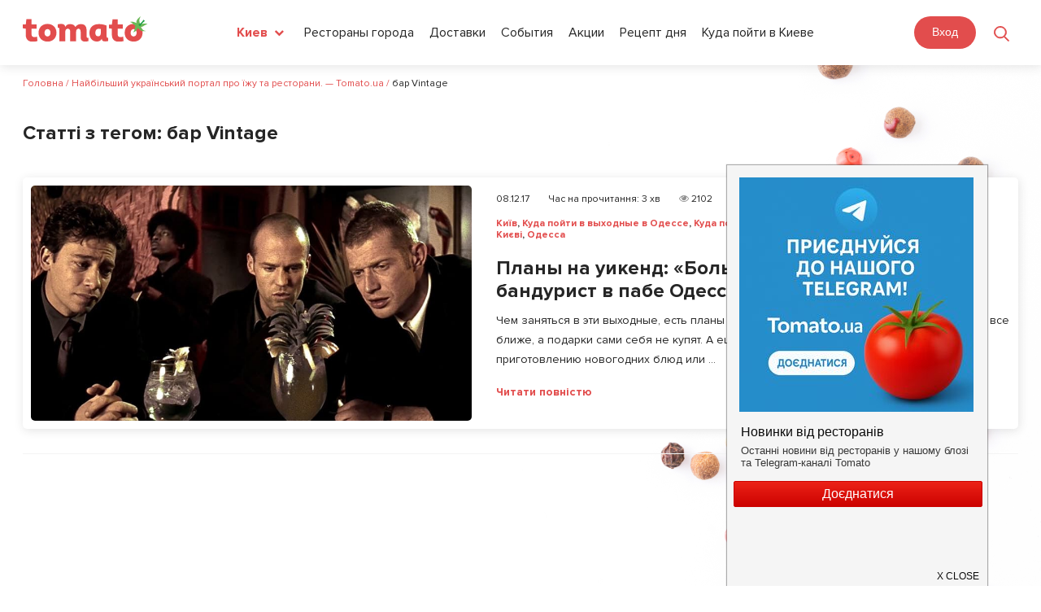

--- FILE ---
content_type: text/html; charset=UTF-8
request_url: https://tomato.ua/blog/tag/bar-vintage/
body_size: 30797
content:


<!DOCTYPE html>
<html lang="ru-RU" prefix="og: http://ogp.me/ns# article: http://ogp.me/ns/article#  profile: http://ogp.me/ns/profile# fb: http://ogp.me/ns/fb#">
<head>
    <meta charset="UTF-8">
    <meta name="viewport" content="width=device-width,  minimum-scale=1, initial-scale=1">
    <link rel="profile" href="https://gmpg.org/xfn/11">
    <link rel="pingback" href="https://tomato.ua/blog/xmlrpc.php">
	<link rel="shortcut icon" href="https://tomato.ua/blog/wp-content/themes/zomer/img/favicon.ico" type="image/x-icon">
    <title>бар Vintage Archives - Найбільший український портал про їжу та ресторани. — Tomato.ua</title>
<meta name='robots' content='max-image-preview:large' />
<link rel="preload" href="https://tomato.ua/blog/wp-content/plugins/rate-my-post/public/css/fonts/ratemypost.ttf" type="font/ttf" as="font" crossorigin="anonymous">
<!-- This site is optimized with the Yoast SEO plugin v5.0.2 - https://yoast.com/wordpress/plugins/seo/ -->
<meta name="robots" content="noindex,follow"/>
<link rel="canonical" href="https://tomato.ua/blog/tag/bar-vintage/" />
<meta property="og:locale" content="ru_RU" />
<meta property="og:type" content="object" />
<meta property="og:title" content="бар Vintage Archives - Найбільший український портал про їжу та ресторани. — Tomato.ua" />
<meta property="og:url" content="https://tomato.ua/blog/tag/bar-vintage/" />
<meta property="og:site_name" content="Найбільший український портал про їжу та ресторани. — Tomato.ua" />
<meta name="twitter:card" content="summary_large_image" />
<meta name="twitter:title" content="бар Vintage Archives - Найбільший український портал про їжу та ресторани. — Tomato.ua" />
<!-- / Yoast SEO plugin. -->

<link rel='dns-prefetch' href='//tomato.ua' />
<link rel='dns-prefetch' href='//fonts.googleapis.com' />
<link rel="alternate" type="application/rss+xml" title="Найбільший український портал про їжу та ресторани. — Tomato.ua &raquo; Лента" href="https://tomato.ua/blog/feed/" />
<link rel="alternate" type="application/rss+xml" title="Найбільший український портал про їжу та ресторани. — Tomato.ua &raquo; Лента комментариев" href="https://tomato.ua/blog/comments/feed/" />
<link rel="alternate" type="application/rss+xml" title="Найбільший український портал про їжу та ресторани. — Tomato.ua &raquo; Лента метки бар Vintage" href="https://tomato.ua/blog/tag/bar-vintage/feed/" />
<script type="text/javascript">
window._wpemojiSettings = {"baseUrl":"https:\/\/s.w.org\/images\/core\/emoji\/14.0.0\/72x72\/","ext":".png","svgUrl":"https:\/\/s.w.org\/images\/core\/emoji\/14.0.0\/svg\/","svgExt":".svg","source":{"concatemoji":"https:\/\/tomato.ua\/blog\/wp-includes\/js\/wp-emoji-release.min.js?ver=6.1.1"}};
/*! This file is auto-generated */
!function(e,a,t){var n,r,o,i=a.createElement("canvas"),p=i.getContext&&i.getContext("2d");function s(e,t){var a=String.fromCharCode,e=(p.clearRect(0,0,i.width,i.height),p.fillText(a.apply(this,e),0,0),i.toDataURL());return p.clearRect(0,0,i.width,i.height),p.fillText(a.apply(this,t),0,0),e===i.toDataURL()}function c(e){var t=a.createElement("script");t.src=e,t.defer=t.type="text/javascript",a.getElementsByTagName("head")[0].appendChild(t)}for(o=Array("flag","emoji"),t.supports={everything:!0,everythingExceptFlag:!0},r=0;r<o.length;r++)t.supports[o[r]]=function(e){if(p&&p.fillText)switch(p.textBaseline="top",p.font="600 32px Arial",e){case"flag":return s([127987,65039,8205,9895,65039],[127987,65039,8203,9895,65039])?!1:!s([55356,56826,55356,56819],[55356,56826,8203,55356,56819])&&!s([55356,57332,56128,56423,56128,56418,56128,56421,56128,56430,56128,56423,56128,56447],[55356,57332,8203,56128,56423,8203,56128,56418,8203,56128,56421,8203,56128,56430,8203,56128,56423,8203,56128,56447]);case"emoji":return!s([129777,127995,8205,129778,127999],[129777,127995,8203,129778,127999])}return!1}(o[r]),t.supports.everything=t.supports.everything&&t.supports[o[r]],"flag"!==o[r]&&(t.supports.everythingExceptFlag=t.supports.everythingExceptFlag&&t.supports[o[r]]);t.supports.everythingExceptFlag=t.supports.everythingExceptFlag&&!t.supports.flag,t.DOMReady=!1,t.readyCallback=function(){t.DOMReady=!0},t.supports.everything||(n=function(){t.readyCallback()},a.addEventListener?(a.addEventListener("DOMContentLoaded",n,!1),e.addEventListener("load",n,!1)):(e.attachEvent("onload",n),a.attachEvent("onreadystatechange",function(){"complete"===a.readyState&&t.readyCallback()})),(e=t.source||{}).concatemoji?c(e.concatemoji):e.wpemoji&&e.twemoji&&(c(e.twemoji),c(e.wpemoji)))}(window,document,window._wpemojiSettings);
</script>
<style type="text/css">
img.wp-smiley,
img.emoji {
	display: inline !important;
	border: none !important;
	box-shadow: none !important;
	height: 1em !important;
	width: 1em !important;
	margin: 0 0.07em !important;
	vertical-align: -0.1em !important;
	background: none !important;
	padding: 0 !important;
}
</style>
	<link rel='stylesheet' id='wp-block-library-css' href='https://tomato.ua/blog/wp-includes/css/dist/block-library/style.min.css?ver=6.1.1' type='text/css' media='all' />
<link rel='stylesheet' id='classic-theme-styles-css' href='https://tomato.ua/blog/wp-includes/css/classic-themes.min.css?ver=1' type='text/css' media='all' />
<style id='global-styles-inline-css' type='text/css'>
body{--wp--preset--color--black: #000000;--wp--preset--color--cyan-bluish-gray: #abb8c3;--wp--preset--color--white: #ffffff;--wp--preset--color--pale-pink: #f78da7;--wp--preset--color--vivid-red: #cf2e2e;--wp--preset--color--luminous-vivid-orange: #ff6900;--wp--preset--color--luminous-vivid-amber: #fcb900;--wp--preset--color--light-green-cyan: #7bdcb5;--wp--preset--color--vivid-green-cyan: #00d084;--wp--preset--color--pale-cyan-blue: #8ed1fc;--wp--preset--color--vivid-cyan-blue: #0693e3;--wp--preset--color--vivid-purple: #9b51e0;--wp--preset--gradient--vivid-cyan-blue-to-vivid-purple: linear-gradient(135deg,rgba(6,147,227,1) 0%,rgb(155,81,224) 100%);--wp--preset--gradient--light-green-cyan-to-vivid-green-cyan: linear-gradient(135deg,rgb(122,220,180) 0%,rgb(0,208,130) 100%);--wp--preset--gradient--luminous-vivid-amber-to-luminous-vivid-orange: linear-gradient(135deg,rgba(252,185,0,1) 0%,rgba(255,105,0,1) 100%);--wp--preset--gradient--luminous-vivid-orange-to-vivid-red: linear-gradient(135deg,rgba(255,105,0,1) 0%,rgb(207,46,46) 100%);--wp--preset--gradient--very-light-gray-to-cyan-bluish-gray: linear-gradient(135deg,rgb(238,238,238) 0%,rgb(169,184,195) 100%);--wp--preset--gradient--cool-to-warm-spectrum: linear-gradient(135deg,rgb(74,234,220) 0%,rgb(151,120,209) 20%,rgb(207,42,186) 40%,rgb(238,44,130) 60%,rgb(251,105,98) 80%,rgb(254,248,76) 100%);--wp--preset--gradient--blush-light-purple: linear-gradient(135deg,rgb(255,206,236) 0%,rgb(152,150,240) 100%);--wp--preset--gradient--blush-bordeaux: linear-gradient(135deg,rgb(254,205,165) 0%,rgb(254,45,45) 50%,rgb(107,0,62) 100%);--wp--preset--gradient--luminous-dusk: linear-gradient(135deg,rgb(255,203,112) 0%,rgb(199,81,192) 50%,rgb(65,88,208) 100%);--wp--preset--gradient--pale-ocean: linear-gradient(135deg,rgb(255,245,203) 0%,rgb(182,227,212) 50%,rgb(51,167,181) 100%);--wp--preset--gradient--electric-grass: linear-gradient(135deg,rgb(202,248,128) 0%,rgb(113,206,126) 100%);--wp--preset--gradient--midnight: linear-gradient(135deg,rgb(2,3,129) 0%,rgb(40,116,252) 100%);--wp--preset--duotone--dark-grayscale: url('#wp-duotone-dark-grayscale');--wp--preset--duotone--grayscale: url('#wp-duotone-grayscale');--wp--preset--duotone--purple-yellow: url('#wp-duotone-purple-yellow');--wp--preset--duotone--blue-red: url('#wp-duotone-blue-red');--wp--preset--duotone--midnight: url('#wp-duotone-midnight');--wp--preset--duotone--magenta-yellow: url('#wp-duotone-magenta-yellow');--wp--preset--duotone--purple-green: url('#wp-duotone-purple-green');--wp--preset--duotone--blue-orange: url('#wp-duotone-blue-orange');--wp--preset--font-size--small: 13px;--wp--preset--font-size--medium: 20px;--wp--preset--font-size--large: 36px;--wp--preset--font-size--x-large: 42px;--wp--preset--spacing--20: 0.44rem;--wp--preset--spacing--30: 0.67rem;--wp--preset--spacing--40: 1rem;--wp--preset--spacing--50: 1.5rem;--wp--preset--spacing--60: 2.25rem;--wp--preset--spacing--70: 3.38rem;--wp--preset--spacing--80: 5.06rem;}:where(.is-layout-flex){gap: 0.5em;}body .is-layout-flow > .alignleft{float: left;margin-inline-start: 0;margin-inline-end: 2em;}body .is-layout-flow > .alignright{float: right;margin-inline-start: 2em;margin-inline-end: 0;}body .is-layout-flow > .aligncenter{margin-left: auto !important;margin-right: auto !important;}body .is-layout-constrained > .alignleft{float: left;margin-inline-start: 0;margin-inline-end: 2em;}body .is-layout-constrained > .alignright{float: right;margin-inline-start: 2em;margin-inline-end: 0;}body .is-layout-constrained > .aligncenter{margin-left: auto !important;margin-right: auto !important;}body .is-layout-constrained > :where(:not(.alignleft):not(.alignright):not(.alignfull)){max-width: var(--wp--style--global--content-size);margin-left: auto !important;margin-right: auto !important;}body .is-layout-constrained > .alignwide{max-width: var(--wp--style--global--wide-size);}body .is-layout-flex{display: flex;}body .is-layout-flex{flex-wrap: wrap;align-items: center;}body .is-layout-flex > *{margin: 0;}:where(.wp-block-columns.is-layout-flex){gap: 2em;}.has-black-color{color: var(--wp--preset--color--black) !important;}.has-cyan-bluish-gray-color{color: var(--wp--preset--color--cyan-bluish-gray) !important;}.has-white-color{color: var(--wp--preset--color--white) !important;}.has-pale-pink-color{color: var(--wp--preset--color--pale-pink) !important;}.has-vivid-red-color{color: var(--wp--preset--color--vivid-red) !important;}.has-luminous-vivid-orange-color{color: var(--wp--preset--color--luminous-vivid-orange) !important;}.has-luminous-vivid-amber-color{color: var(--wp--preset--color--luminous-vivid-amber) !important;}.has-light-green-cyan-color{color: var(--wp--preset--color--light-green-cyan) !important;}.has-vivid-green-cyan-color{color: var(--wp--preset--color--vivid-green-cyan) !important;}.has-pale-cyan-blue-color{color: var(--wp--preset--color--pale-cyan-blue) !important;}.has-vivid-cyan-blue-color{color: var(--wp--preset--color--vivid-cyan-blue) !important;}.has-vivid-purple-color{color: var(--wp--preset--color--vivid-purple) !important;}.has-black-background-color{background-color: var(--wp--preset--color--black) !important;}.has-cyan-bluish-gray-background-color{background-color: var(--wp--preset--color--cyan-bluish-gray) !important;}.has-white-background-color{background-color: var(--wp--preset--color--white) !important;}.has-pale-pink-background-color{background-color: var(--wp--preset--color--pale-pink) !important;}.has-vivid-red-background-color{background-color: var(--wp--preset--color--vivid-red) !important;}.has-luminous-vivid-orange-background-color{background-color: var(--wp--preset--color--luminous-vivid-orange) !important;}.has-luminous-vivid-amber-background-color{background-color: var(--wp--preset--color--luminous-vivid-amber) !important;}.has-light-green-cyan-background-color{background-color: var(--wp--preset--color--light-green-cyan) !important;}.has-vivid-green-cyan-background-color{background-color: var(--wp--preset--color--vivid-green-cyan) !important;}.has-pale-cyan-blue-background-color{background-color: var(--wp--preset--color--pale-cyan-blue) !important;}.has-vivid-cyan-blue-background-color{background-color: var(--wp--preset--color--vivid-cyan-blue) !important;}.has-vivid-purple-background-color{background-color: var(--wp--preset--color--vivid-purple) !important;}.has-black-border-color{border-color: var(--wp--preset--color--black) !important;}.has-cyan-bluish-gray-border-color{border-color: var(--wp--preset--color--cyan-bluish-gray) !important;}.has-white-border-color{border-color: var(--wp--preset--color--white) !important;}.has-pale-pink-border-color{border-color: var(--wp--preset--color--pale-pink) !important;}.has-vivid-red-border-color{border-color: var(--wp--preset--color--vivid-red) !important;}.has-luminous-vivid-orange-border-color{border-color: var(--wp--preset--color--luminous-vivid-orange) !important;}.has-luminous-vivid-amber-border-color{border-color: var(--wp--preset--color--luminous-vivid-amber) !important;}.has-light-green-cyan-border-color{border-color: var(--wp--preset--color--light-green-cyan) !important;}.has-vivid-green-cyan-border-color{border-color: var(--wp--preset--color--vivid-green-cyan) !important;}.has-pale-cyan-blue-border-color{border-color: var(--wp--preset--color--pale-cyan-blue) !important;}.has-vivid-cyan-blue-border-color{border-color: var(--wp--preset--color--vivid-cyan-blue) !important;}.has-vivid-purple-border-color{border-color: var(--wp--preset--color--vivid-purple) !important;}.has-vivid-cyan-blue-to-vivid-purple-gradient-background{background: var(--wp--preset--gradient--vivid-cyan-blue-to-vivid-purple) !important;}.has-light-green-cyan-to-vivid-green-cyan-gradient-background{background: var(--wp--preset--gradient--light-green-cyan-to-vivid-green-cyan) !important;}.has-luminous-vivid-amber-to-luminous-vivid-orange-gradient-background{background: var(--wp--preset--gradient--luminous-vivid-amber-to-luminous-vivid-orange) !important;}.has-luminous-vivid-orange-to-vivid-red-gradient-background{background: var(--wp--preset--gradient--luminous-vivid-orange-to-vivid-red) !important;}.has-very-light-gray-to-cyan-bluish-gray-gradient-background{background: var(--wp--preset--gradient--very-light-gray-to-cyan-bluish-gray) !important;}.has-cool-to-warm-spectrum-gradient-background{background: var(--wp--preset--gradient--cool-to-warm-spectrum) !important;}.has-blush-light-purple-gradient-background{background: var(--wp--preset--gradient--blush-light-purple) !important;}.has-blush-bordeaux-gradient-background{background: var(--wp--preset--gradient--blush-bordeaux) !important;}.has-luminous-dusk-gradient-background{background: var(--wp--preset--gradient--luminous-dusk) !important;}.has-pale-ocean-gradient-background{background: var(--wp--preset--gradient--pale-ocean) !important;}.has-electric-grass-gradient-background{background: var(--wp--preset--gradient--electric-grass) !important;}.has-midnight-gradient-background{background: var(--wp--preset--gradient--midnight) !important;}.has-small-font-size{font-size: var(--wp--preset--font-size--small) !important;}.has-medium-font-size{font-size: var(--wp--preset--font-size--medium) !important;}.has-large-font-size{font-size: var(--wp--preset--font-size--large) !important;}.has-x-large-font-size{font-size: var(--wp--preset--font-size--x-large) !important;}
.wp-block-navigation a:where(:not(.wp-element-button)){color: inherit;}
:where(.wp-block-columns.is-layout-flex){gap: 2em;}
.wp-block-pullquote{font-size: 1.5em;line-height: 1.6;}
</style>
<link rel='stylesheet' id='YSFA-css' href='https://tomato.ua/blog/wp-content/plugins/faq-schema-block-to-accordion/assets/css/style.min.css?ver=1.0.5' type='text/css' media='all' />
<link rel='stylesheet' id='rate-my-post-css' href='https://tomato.ua/blog/wp-content/plugins/rate-my-post/public/css/rate-my-post.css?ver=3.4.2' type='text/css' media='all' />
<link rel='stylesheet' id='simply-gallery-block-frontend-css' href='https://tomato.ua/blog/wp-content/plugins/simply-gallery-block/blocks/pgc_sgb.min.style.css?ver=3.1.5' type='text/css' media='all' />
<link rel='stylesheet' id='pgc-simply-gallery-plugin-lightbox-style-css' href='https://tomato.ua/blog/wp-content/plugins/simply-gallery-block/plugins/pgc_sgb_lightbox.min.style.css?ver=3.1.5' type='text/css' media='all' />
<link rel='stylesheet' id='zomer-google-fonts-css' href='https://fonts.googleapis.com/css?family=Noto+Serif%3A400%2C400i%2C700%2C700i%7CNoto+Sans%3A400%2C400i%2C700%2C700i&#038;subset=latin%2Clatin-ext%2Ccyrillic%2Ccyrillic-ext' type='text/css' media='all' />
<link rel='stylesheet' id='font-awesome-css' href='https://tomato.ua/blog/wp-content/themes/zomer/css/font-awesome.css?ver=6.1.1' type='text/css' media='all' />
<link rel='stylesheet' id='zomer-style-css' href='https://tomato.ua/blog/wp-content/themes/zomer/style.css?ver=6.1.1' type='text/css' media='all' />
<link rel='stylesheet' id='A2A_SHARE_SAVE-css' href='https://tomato.ua/blog/wp-content/plugins/add-to-any/addtoany.min.css?ver=1.14' type='text/css' media='all' />
<script type='text/javascript' src='https://tomato.ua/blog/wp-includes/js/jquery/jquery.min.js?ver=3.6.1' id='jquery-core-js'></script>
<script type='text/javascript' src='https://tomato.ua/blog/wp-includes/js/jquery/jquery-migrate.min.js?ver=3.3.2' id='jquery-migrate-js'></script>
<script type='text/javascript' src='https://tomato.ua/blog/wp-content/plugins/add-to-any/addtoany.min.js?ver=1.0' id='addtoany-js'></script>
<link rel="https://api.w.org/" href="https://tomato.ua/blog/wp-json/" /><link rel="alternate" type="application/json" href="https://tomato.ua/blog/wp-json/wp/v2/tags/904" /><link rel="EditURI" type="application/rsd+xml" title="RSD" href="https://tomato.ua/blog/xmlrpc.php?rsd" />
<link rel="wlwmanifest" type="application/wlwmanifest+xml" href="https://tomato.ua/blog/wp-includes/wlwmanifest.xml" />
<meta name="generator" content="WordPress 6.1.1" />
		<!-- Custom Logo: hide header text -->
		<style id="custom-logo-css" type="text/css">
			.site-title {
				position: absolute;
				clip: rect(1px, 1px, 1px, 1px);
			}
		</style>
		
<script type="text/javascript">
var a2a_config=a2a_config||{};a2a_config.callbacks=a2a_config.callbacks||[];a2a_config.templates=a2a_config.templates||{};a2a_localize = {
	Share: "Отправить",
	Save: "Сохранить",
	Subscribe: "Подписаться",
	Email: "Email",
	Bookmark: "В закладки!",
	ShowAll: "Показать все",
	ShowLess: "Показать остальное",
	FindServices: "Найти сервис(ы)",
	FindAnyServiceToAddTo: "Найти сервис и добавить",
	PoweredBy: "Работает на",
	ShareViaEmail: "Share via email",
	SubscribeViaEmail: "Subscribe via email",
	BookmarkInYourBrowser: "Добавить в закладки",
	BookmarkInstructions: "Press Ctrl+D or \u2318+D to bookmark this page",
	AddToYourFavorites: "Добавить в Избранное",
	SendFromWebOrProgram: "Send from any email address or email program",
	EmailProgram: "Email program",
	More: "More&#8230;"
};

</script>
<script type="text/javascript" src="https://static.addtoany.com/menu/page.js" async="async"></script>
<noscript><style>.simply-gallery-amp{ display: block !important; }</style></noscript><noscript><style>.sgb-preloader{ display: none !important; }</style></noscript>
	<style></style>

	<link rel="icon" href="https://tomato.ua/blog/wp-content/uploads/2023/05/favicon.ico" sizes="32x32" />
<link rel="icon" href="https://tomato.ua/blog/wp-content/uploads/2023/05/favicon.ico" sizes="192x192" />
<link rel="apple-touch-icon" href="https://tomato.ua/blog/wp-content/uploads/2023/05/favicon.ico" />
<meta name="msapplication-TileImage" content="https://tomato.ua/blog/wp-content/uploads/2023/05/favicon.ico" />
		<style type="text/css" id="wp-custom-css">
			.rmp-rating-widget__icons-list__icon:after{
	display:none;
}

.post-data,.footer_marks{
	display:flex;
	flex-wrap:wrap;
	column-gap:10px;
	row-gap:10px;
	align-items: flex-start;
	margin-bottom: 30px;
}


.footer_marks{
	margin-top:0;
}

.footer_marks span{
	margin: 0;
}

.post-data span,.footer_marks span{
	  display: flex;
	  column-gap:5px;
    line-height: 30px;
    font-size: 14px;
    border:1px solid #7d7c7c;
    border-radius: 30px;
	  padding: 0 10px;
    color: #7d7c7c;
}

.footer_marks span:first-child{
	max-width: unset;
	border:none;
}

.post-data span span,.footer_marks span span{
	padding:0;
	border:0;
}

.fa-clock:before {
    content: "\f017";
}

.footer_marks{
	flex-wrap:wrap;
}

.footer_marks .rt-reading-time span{
	margin-right:5px;
}		</style>
		    <!--<link rel="stylesheet" href="<?/*= tomatoVersions('media/frontend/css/wordpress.css') */?>">-->
    <link rel="stylesheet" href="https://tomato.ua/build/media/frontend/css/app-900a844594.css">

<!--    @-ms-keyframes -amp-start {
      from {
        visibility: hidden
      }
      to {
        visibility: visible
      }
    }

    @-o-keyframes -amp-start {
      from {
        visibility: hidden
      }
      to {
        visibility: visible
      }
    }

    @keyframes -amp-start {
      from {
        visibility: hidden
      }
      to {
        visibility: visible
      }
    }</style>
  <noscript>
    <style amp-boilerplate>body {
        -webkit-animation: none;
        -moz-animation: none;
        -ms-animation: none;
        animation: none
      }</style>
  </noscript>
  <script async src="https://cdn.ampproject.org/v0.js"></script>-->

  <!-- Google Tag Manager -->
    <script>
        (function (w, d, s, l, i) {
            w[ l ] = w[ l ] || [];
            w[ l ].push({
                'gtm.start' : new Date().getTime(), event : 'gtm.js'
            });
            var f = d.getElementsByTagName(s)[ 0 ],
                j = d.createElement(s), dl = l != 'dataLayer' ? '&l=' + l : '';
            j.async = true;
            j.src =
                'https://www.googletagmanager.com/gtm.js?id=' + i + dl;
            f.parentNode.insertBefore(j, f);
        })(window, document, 'script', 'dataLayer', 'GTM-M2DDJB');
    </script>
    <!-- End Google Tag Manager -->

</head>

<body class="archive tag tag-bar-vintage tag-904 group-blog archive-masonry hfeed inactive-social-menu" id="frontend">
<div id="page" class="site wrapper">

  <header class="header header-search">
    <div class="content">
        <div class="header_left_logo">
                        <a href="https://tomato.ua">
                <img src="https://tomato.ua/media/frontend/img/logo.svg" alt="Tomato.ua">
            </a>
        </div>

        <button class="header_search_icon"></button>
        <div class="header_mobile_menu"></div>

        <div class="header-nav-search-container pos-rel">
            <div class="header-nav-search-content">
                <div class="header_mobile_close"></div>
                <div class="header-nav-start"></div>
                <div class="header_right_ations flex a-i-center">
                    <div class="mein_header_form_loc location_select location_select__main">
    <select id="city_select" class=" header_select ">
                    <option value="kiev"  selected="selected" >Киев</option>
                    <option value="Alupka" >Алупка</option>
                    <option value="Alushta" >Алушта</option>
                    <option value="belaya-tserkov" >Белая Церковь</option>
                    <option value="belgorod-dnestrovskiy" >Белгород-Днестровский</option>
                    <option value="berdyansk" >Бердянск</option>
                    <option value="boryspil" >Борисполь</option>
                    <option value="brovary" >Бровары</option>
                    <option value="bukovel" >Буковель</option>
                    <option value="Bucha" >Буча</option>
                    <option value="vinnitsa" >Винница</option>
                    <option value="vishnevoe" >Вишнёвое</option>
                    <option value="vyshgorod" >Вышгород</option>
                    <option value="dnepr" >Днепр</option>
                    <option value="donetsk" >Донецк</option>
                    <option value="drogobych" >Дрогобыч</option>
                    <option value="yevpatoria" >Евпатория</option>
                    <option value="zhytomyr" >Житомир</option>
                    <option value="zaporizhia" >Запорожье</option>
                    <option value="ivano-frankivsk" >Ивано-Франковск</option>
                    <option value="irpin" >Ирпень</option>
                    <option value="kamenets-podolsky" >Каменец-Подольский</option>
                    <option value="kamenskoe" >Каменское</option>
                    <option value="kerch" >Керчь</option>
                    <option value="konstantinovka" >Константиновка</option>
                    <option value="kramatorsk" >Краматорск</option>
                    <option value="kremenchug" >Кременчуг</option>
                    <option value="kryvyirih" >Кривой Рог</option>
                    <option value="kropyvnytskyi" >Кропивницкий</option>
                    <option value="kriukovshchina" >Крюковщина</option>
                    <option value="lutsk" >Луцк</option>
                    <option value="lviv" >Львов</option>
                    <option value="Mariupol" >Мариуполь</option>
                    <option value="mukachevo" >Мукачево</option>
                    <option value="nikolaev" >Николаев</option>
                    <option value="novomoskovsk" >Новомосковск</option>
                    <option value="odessa" >Одесса</option>
                    <option value="pavlograd" >Павлоград</option>
                    <option value="PetropavlovskaiaBorshchagovka" >Петропавловская Борщаговка</option>
                    <option value="pokrovsk" >Покровск</option>
                    <option value="poltava" >Полтава</option>
                    <option value="rovno" >Ровно</option>
                    <option value="severodonetsk" >Северодонецк</option>
                    <option value="slaviansk" >Славянск</option>
                    <option value="sofiivska-borshchagivka" >Софиевская Борщаговка</option>
                    <option value="sudak" >Судак</option>
                    <option value="sumy" >Сумы</option>
                    <option value="Ternopol" >Тернополь</option>
                    <option value="tyruskavets" >Трускавец</option>
                    <option value="uzhgorod" >Ужгород</option>
                    <option value="uman" >Умань</option>
                    <option value="feodosia" >Феодосия</option>
                    <option value="kharkiv" >Харьков</option>
                    <option value="kherson" >Херсон</option>
                    <option value="khmelnytskyi" >Хмельницкий</option>
                    <option value="cherkasy" >Черкассы</option>
                    <option value="chernigov" >Чернигов</option>
                    <option value="chernovtsy" >Черновцы</option>
                    <option value="Chertkov" >Чортков</option>
                    <option value="yalta" >Ялта</option>
                    <option value="Iaremche" >Яремче</option>
            </select>
</div>                    <div class="header_menu">
            
        <a href="https://tomato.ua/kiev" class="blog_link" >Рестораны города</a>
            
        <a href="https://tomato.ua/kiev/service/delivery" class="blog_link" >Доставки</a>
            
        <a href="https://tomato.ua/kiev/events" class="blog_link" >События</a>
            
        <a href="https://tomato.ua/kiev/promotions" class="blog_link" >Акции</a>
            
        <a href="https://tomato.ua/blog/category/recept-dnya" class="blog_link" >Рецепт дня</a>
            
        <a href="https://tomato.ua/blog/category/kiev/kuda-poiti-v-kieve/" class="blog_link" >Куда пойти в Киеве</a>
    </div>
                    <select id="mobile_lang_select" class="header_select mobile_lang_select">
            <option value="https://tomato.ua/language?change=en&amp;wp=https%3A%2F%2Ftomato.ua%2Fblog%2Ftag%2Fbar-vintage" >
            English
        </option>
            <option value="https://tomato.ua/language?change=ru&amp;wp=https%3A%2F%2Ftomato.ua%2Fblog%2Ftag%2Fbar-vintage"  selected="selected" >
            Русский
        </option>
            <option value="https://tomato.ua/language?change=ua&amp;wp=https%3A%2F%2Ftomato.ua%2Fblog%2Ftag%2Fbar-vintage" >
            Українська
        </option>
    </select>                </div>

                <div class="flex">
                    
                                            <authentication-widget></authentication-widget>
                                    </div>
            </div>

            <form class="header_search_form" method="GET" action="https://tomato.ua/kiev">
                <input type="submit" style="display: none">
                <div class="header_search_form_title">
                    Поиск
                </div>

                <a href="javascript:void(0)" class="header_form_close">&times;</a>

                <div class="flex">
                    <div class="location_select__main">
                        <select id="city_search_select" class="header_select">
                                                            <option value="kiev"  selected="selected" >
                                    Киев
                                </option>
                                                            <option value="Alupka" >
                                    Алупка
                                </option>
                                                            <option value="Alushta" >
                                    Алушта
                                </option>
                                                            <option value="belaya-tserkov" >
                                    Белая Церковь
                                </option>
                                                            <option value="belgorod-dnestrovskiy" >
                                    Белгород-Днестровский
                                </option>
                                                            <option value="berdyansk" >
                                    Бердянск
                                </option>
                                                            <option value="boryspil" >
                                    Борисполь
                                </option>
                                                            <option value="brovary" >
                                    Бровары
                                </option>
                                                            <option value="bukovel" >
                                    Буковель
                                </option>
                                                            <option value="Bucha" >
                                    Буча
                                </option>
                                                            <option value="vinnitsa" >
                                    Винница
                                </option>
                                                            <option value="vishnevoe" >
                                    Вишнёвое
                                </option>
                                                            <option value="vyshgorod" >
                                    Вышгород
                                </option>
                                                            <option value="dnepr" >
                                    Днепр
                                </option>
                                                            <option value="donetsk" >
                                    Донецк
                                </option>
                                                            <option value="drogobych" >
                                    Дрогобыч
                                </option>
                                                            <option value="yevpatoria" >
                                    Евпатория
                                </option>
                                                            <option value="zhytomyr" >
                                    Житомир
                                </option>
                                                            <option value="zaporizhia" >
                                    Запорожье
                                </option>
                                                            <option value="ivano-frankivsk" >
                                    Ивано-Франковск
                                </option>
                                                            <option value="irpin" >
                                    Ирпень
                                </option>
                                                            <option value="kamenets-podolsky" >
                                    Каменец-Подольский
                                </option>
                                                            <option value="kamenskoe" >
                                    Каменское
                                </option>
                                                            <option value="kerch" >
                                    Керчь
                                </option>
                                                            <option value="konstantinovka" >
                                    Константиновка
                                </option>
                                                            <option value="kramatorsk" >
                                    Краматорск
                                </option>
                                                            <option value="kremenchug" >
                                    Кременчуг
                                </option>
                                                            <option value="kryvyirih" >
                                    Кривой Рог
                                </option>
                                                            <option value="kropyvnytskyi" >
                                    Кропивницкий
                                </option>
                                                            <option value="kriukovshchina" >
                                    Крюковщина
                                </option>
                                                            <option value="lutsk" >
                                    Луцк
                                </option>
                                                            <option value="lviv" >
                                    Львов
                                </option>
                                                            <option value="Mariupol" >
                                    Мариуполь
                                </option>
                                                            <option value="mukachevo" >
                                    Мукачево
                                </option>
                                                            <option value="nikolaev" >
                                    Николаев
                                </option>
                                                            <option value="novomoskovsk" >
                                    Новомосковск
                                </option>
                                                            <option value="odessa" >
                                    Одесса
                                </option>
                                                            <option value="pavlograd" >
                                    Павлоград
                                </option>
                                                            <option value="PetropavlovskaiaBorshchagovka" >
                                    Петропавловская Борщаговка
                                </option>
                                                            <option value="pokrovsk" >
                                    Покровск
                                </option>
                                                            <option value="poltava" >
                                    Полтава
                                </option>
                                                            <option value="rovno" >
                                    Ровно
                                </option>
                                                            <option value="severodonetsk" >
                                    Северодонецк
                                </option>
                                                            <option value="slaviansk" >
                                    Славянск
                                </option>
                                                            <option value="sofiivska-borshchagivka" >
                                    Софиевская Борщаговка
                                </option>
                                                            <option value="sudak" >
                                    Судак
                                </option>
                                                            <option value="sumy" >
                                    Сумы
                                </option>
                                                            <option value="Ternopol" >
                                    Тернополь
                                </option>
                                                            <option value="tyruskavets" >
                                    Трускавец
                                </option>
                                                            <option value="uzhgorod" >
                                    Ужгород
                                </option>
                                                            <option value="uman" >
                                    Умань
                                </option>
                                                            <option value="feodosia" >
                                    Феодосия
                                </option>
                                                            <option value="kharkiv" >
                                    Харьков
                                </option>
                                                            <option value="kherson" >
                                    Херсон
                                </option>
                                                            <option value="khmelnytskyi" >
                                    Хмельницкий
                                </option>
                                                            <option value="cherkasy" >
                                    Черкассы
                                </option>
                                                            <option value="chernigov" >
                                    Чернигов
                                </option>
                                                            <option value="chernovtsy" >
                                    Черновцы
                                </option>
                                                            <option value="Chertkov" >
                                    Чортков
                                </option>
                                                            <option value="yalta" >
                                    Ялта
                                </option>
                                                            <option value="Iaremche" >
                                    Яремче
                                </option>
                                                    </select>
                    </div>

                    <div class="header_search_form_input">
                        <input type="text" id="front4" class="search_input" name="query" value="" placeholder="Поиск лучших ресторанов, кафе и баров">
                    </div>
                </div>
                <div class="mobile_show text-center p-b-15">
                    <div class="city_search_block_types">
                        <a class="btn btn-gray-o" href="https://tomato.ua/kiev/category/cafe">
                    Кафе
                </a>
                        <a class="btn btn-gray-o" href="https://tomato.ua/kiev/category/restaurant">
                    Ресторан
                </a>
                        <a class="btn btn-gray-o" href="https://tomato.ua/kiev/category/bar">
                    Бар
                </a>
                        <a class="btn btn-gray-o" href="https://tomato.ua/kiev/category/pub">
                    Паб
                </a>
                        <a class="btn btn-gray-o" href="https://tomato.ua/kiev/category/pizzeria">
                    Пиццерия
                </a>
                        <a class="btn btn-gray-o" href="https://tomato.ua/kiev/category/coffee-house">
                    Кофейня
                </a>
                        <a class="btn btn-gray-o" href="https://tomato.ua/kiev/category/konditerskaya">
                    Кондитерская
                </a>
                        <a class="btn btn-gray-o" href="https://tomato.ua/kiev/category/online-restaurant">
                    Онлайн ресторан
                </a>
                        <a class="btn btn-gray-o" href="https://tomato.ua/kiev/category/anti-cafecoworking">
                    Антикафе/коворкинг
                </a>
                        <a class="btn btn-gray-o" href="https://tomato.ua/kiev/category/burgers">
                    Бургерная
                </a>
                        <a class="btn btn-gray-o" href="https://tomato.ua/kiev/category/country-restaurant">
                    Загородный ресторан
                </a>
                        <a class="btn btn-gray-o" href="https://tomato.ua/kiev/category/restobar">
                    Рестобар
                </a>
                        <a class="btn btn-gray-o" href="https://tomato.ua/kiev/category/hookah-bar">
                    Кальянная
                </a>
                        <a class="btn btn-gray-o" href="https://tomato.ua/kiev/category/food-market">
                    Фуд Маркет
                </a>
                        <a class="btn btn-gray-o" href="https://tomato.ua/kiev/category/food-zone">
                    Фуд зона
                </a>
                        <a class="btn btn-gray-o" href="https://tomato.ua/kiev/category/fast-food-restaurant">
                    Ресторан быстрого питания
                </a>
                        <a class="btn btn-gray-o" href="https://tomato.ua/kiev/category/food-truck">
                    Фудтрак
                </a>
                        <a class="btn btn-gray-o" href="https://tomato.ua/kiev/category/ration-delivery-service">
                    Сервис доставки рационов
                </a>
                        <a class="btn btn-gray-o" href="https://tomato.ua/kiev/category/pirogova">
                    Пироговая
                </a>
                        <a class="btn btn-gray-o" href="https://tomato.ua/kiev/category/night-club">
                    Ночной клуб
                </a>
                        <a class="btn btn-gray-o" href="https://tomato.ua/kiev/category/country-club-complex">
                    Загородный клуб / комплекс
                </a>
                        <a class="btn btn-gray-o" href="https://tomato.ua/kiev/category/catering">
                    Кейтеринг
                </a>
                        <a class="btn btn-gray-o" href="https://tomato.ua/kiev/category/event-location">
                    Ивент-локация
                </a>
                        <a class="btn btn-gray-o" href="https://tomato.ua/kiev/category/bake">
                    Пекарня
                </a>
                        <a class="btn btn-gray-o" href="https://tomato.ua/kiev/category/ramen-restaurant-">
                    Раменная
                </a>
            </div>
                </div>
            </form>

        </div>

    </div>
</header>


    <div class="breadcrumbs breadcrambs" typeof="BreadcrumbList" vocab="https://schema.org/">
        <div class="content">
			<span property="itemListElement" typeof="ListItem">
				<a href="https://tomato.ua" property="item" typeof="WebPage" title="http://tomato.ua"><span property="name">Головна</span></a>
			</span> / <!-- Breadcrumb NavXT 5.7.1 -->
<span property="itemListElement" typeof="ListItem"><a property="item" typeof="WebPage" title="Go to Найбільший український портал про їжу та ресторани. — Tomato.ua." href="https://tomato.ua/blog" class="home"><span property="name">Найбільший український портал про їжу та ресторани. — Tomato.ua</span></a><meta property="position" content="1"></span> / <span property="itemListElement" typeof="ListItem"><span property="name">бар Vintage</span><meta property="position" content="2"></span>        </div>
    </div>

	<div id="content" class="site-content">
<?

?>
  <div class="content">
    <div id="primary" class="content-area">
      <main id="main" class="site-main" role="main">
                              <div class="page-header">
                        <h1 class="page-title archive-title">Статті з тегом: <span>Tag:</span> бар Vintage</h1>                      </div>

                      <div id="archive-last-post" class="clearfix">
                        
<article itemscope itemtype="http://schema.org/BlogPosting">

    <div class="hentry-inner archive-last-post">
        <a href="https://tomato.ua/blog/plany-na-weekend/"
           class="posts_list-img"
           style="background-image: url('https://tomato.ua/blog/wp-content/uploads/2017/12/weekend-1.jpg')"></a>


        <div class="archive-last-post-body">
            <div class="archive-last-data" itemprop="articleSection">
                08.12.17                 <span class="m-l-20">
		  <span class="span-reading-time rt-reading-time"><span class="rt-label rt-prefix">Час на прочитання:</span> <span class="rt-time"> 3</span> <span class="rt-label rt-postfix">хв</span></span>	   </span>
                <span class="m-l-20">
          <i class="fa fa-eye"></i>
        2102      </span>
            </div>
            <header class="entry-header clearfix">
                <span class="cat-links"><a href="https://tomato.ua/blog/category/kiev/" rel="category tag">Київ</a>, <a href="https://tomato.ua/blog/category/odessa/kuda-poiti-v-odesse/kuda-poiti-v-odess-weekend/" rel="category tag">Куда пойти в выходные в Одессе</a>, <a href="https://tomato.ua/blog/category/odessa/kuda-poiti-v-odesse/" rel="category tag">Куда пойти в Одессе</a>, <a href="https://tomato.ua/blog/category/kiev/kuda-poiti-v-kieve/where-to-go-in-kiev-holiday/" rel="category tag">Куди піти у вихідні у Києві</a>, <a href="https://tomato.ua/blog/category/kiev/kuda-poiti-v-kieve/" rel="category tag">Куди піти у Києві</a>, <a href="https://tomato.ua/blog/category/odessa/" rel="category tag">Одесса</a></span>                <span class="seo_hide">
<!--noindex--><span itemprop="articleSection">Одесса</span> <!--/noindex-->
			</span>

                <!--
			<span class="comments-link has-icon"> </span> --> <!-- .comments-link -->
                
                <h2 class="page-title archive-title"><a   itemprop="headline" href="https://tomato.ua/blog/plany-na-weekend/" rel="bookmark">Планы на уикенд: &#171;Большой куш&#187; в Киеве и бандурист в пабе Одессы</a></h2>            </header><!-- .entry-header -->

            <div class="entry-content archive-last-post-preview"   itemprop="articleBody">
                Чем заняться в эти выходные, есть планы на уикенд?  Пойти на шоппинг, ведь Новый год все ближе, а подарки сами себя не купят. А еще можно заглянуть на мастер-класс по приготовлению новогодних блюд или ...            </div><!-- .entry-content -->

            <a href="https://tomato.ua/blog/plany-na-weekend/" class="read-all">
                Читати повністю
            </a>

        </div><!-- .hentry-inner -->

    </div>

</article><!-- #post-## -->                      </div>
                                    </div><!-- #archive-grid -->
              
          <!--
                      <div class="pagination_block">
              <div class="pag_text"><span></span> из <span></span></div>


              <div class="pagination">
                              </div>
            </div>
          -->
        
      </main><!-- #main -->
    </div><!-- #primary -->
  </div><!-- .container -->

  <div class="content">
    <div  class="content-area">
     <!--$subcategory-->
    </div><!-- #primary -->
  </div><!-- .container -->



	</div><!-- #content -->

    <div class="main_download_block">
    <div class="main_download_block_content content">
            <div class="main_download_block_title">
                Нужна информация о заведении?<br>Скачайте приложение!
            </div>
            
            <mobile-widget i-tunes-link="https://itunes.apple.com/us/app/tomato/id1231414741?ls=1&amp;mt=8" google-store-link="https://play.google.com/store/apps/details?id=com.attractgroup.tomato"></mobile-widget>

    </div>
    <div class="clear"></div>
</div><footer>
    <div class="flex j-c-space-between footer_first_row">
        <div class="footer_block">
            <a href="https://tomato.ua/kiev/city" class="footer_logo_link"><img class="footer_logo" src="https://tomato.ua/media/frontend/img/footer_logo.svg" alt=""></a>

                            <div class="footer_social_text">
                    Присоединяйтесь
                </div>
                <ul class="footer_social">
                                            <li>
                            <a href="https://www.facebook.com/tomato.ua/"
                               title="Tomato в Facebook"
                               target="_blank"
                               class="footer_social_icon facebook"
                            >
                            </a>
                        </li>
                    
                                            <li>
                            <a href="https://www.instagram.com/tomato_ua/"
                               title="Tomato в Instagram"
                               target="_blank"
                               class="footer_social_icon instagram"
                            >
                            </a>
                        </li>
                    
                                            <li>
                            <a href="https://t.me/tomato_ua/"
                               title="Tomato в Telegram"
                               target="_blank"
                               class="footer_social_icon telegram"
                            >
                            </a>
                        </li>
                    
                </ul>
                    </div>

        <ul class="footer_menu">
            <li><a href="https://tomato.ua/about-us">О Нас</a></li>
            <li><a href="https://tomato.ua/services">Ресторанам</a></li>
            <li><a href="https://tomato.ua/contacts">Контакты</a></li>
            <li><a href="https://tomato.ua/blog/category/kuda-poyti/" target="_blank">Куда пойти</a></li>
            <li><a href="https://tomato.ua/blog/category/lifehacs/" target="_blank">Лайфхаки</a></li>
            <li class="mobile_show"><a href="https://tomato.ua/policy">Конфиденциальность</a></li>
        </ul>

        <ul class="footer_menu">
            <li><a href="https://tomato.ua/blog/category/recept-dnya/" target="_blank">Рецепт дня</a></li>
            <li><a href="https://tomato.ua/blog/category/novosti/" target="_blank">Новости</a></li>
            <li><a href="https://tomato.ua/blog/category/anonsy/" target="_blank">Анонсы</a></li>
            <li><a href="https://tomato.ua/blog/category/zdorovye/" target="_blank">Здоровье</a></li>
            <li><a href="https://tomato.ua/mobile">Мобильное приложение</a></li>
            <li class="mobile_show"><a href="https://tomato.ua/terms">Условия</a></li>
        </ul>


        <div class="footer_block">
            <add-restaurant-widget></add-restaurant-widget>

            <div class="desctop_show">
                <ul class="footer_menu">
                    <li><a href="https://tomato.ua/policy">Конфиденциальность</a></li>
                    <li><a href="https://tomato.ua/terms">Условия</a></li>
                </ul>
            </div>
        </div>

    </div>
    <div class="copyright">
        Продолжая использовать наш сайт, вы соглашаетесь с Условиями использования сервиса и Политикой конфиденциальности.
        <br>
        ©2016 - 2026. tomato.ua
    </div>
</footer></div><!-- #page -->
<script type='text/javascript' src='https://tomato.ua/blog/wp-content/plugins/faq-schema-block-to-accordion/assets/js/YSFA-JS.min.js?ver=1.0.5' id='YSFA-js-js'></script>
<script type='text/javascript' id='rate-my-post-js-extra'>
/* <![CDATA[ */
var rmp_frontend = {"admin_ajax":"https:\/\/tomato.ua\/blog\/wp-admin\/admin-ajax.php","postID":"1291","noVotes":"\u041e\u0446\u0456\u043d\u043e\u043a \u043d\u0430\u0440\u0430\u0437\u0456 \u043d\u0435\u043c\u0430\u0454. \u041f\u043e\u0441\u0442\u0430\u0432\u0442\u0435 \u043e\u0446\u0456\u043d\u043a\u0443 \u043f\u0435\u0440\u0448\u0438\u043c.","cookie":"\u0412\u0438 \u0432\u0436\u0435 \u043e\u0446\u0456\u043d\u044e\u0432\u0430\u043b\u0438. \u041f\u043e\u0442\u043e\u0447\u043d\u0430 \u043e\u0446\u0456\u043d\u043a\u0430 \u043d\u0435 \u0437\u0430\u0440\u0430\u0445\u043e\u0432\u0430\u043d\u0430!","afterVote":"\u0414\u044f\u043a\u0443\u0454\u043c\u043e \u0437\u0430 \u043e\u0446\u0456\u043d\u043a\u0443!","notShowRating":"1","social":"1","feedback":"1","cookieDisable":"1","emptyFeedback":"\u041d\u0430\u043f\u0438\u0448\u0456\u0442\u044c \u0432\u0456\u0434\u0433\u0443\u043a","hoverTexts":"1","preventAccidental":"1","grecaptcha":"1","siteKey":"","votingPriv":"1","loggedIn":"","positiveThreshold":"2","ajaxLoad":"1","disableClearCache":"1","nonce":"e222b21db8"};
/* ]]> */
</script>
<script type='text/javascript' src='https://tomato.ua/blog/wp-content/plugins/rate-my-post/public/js/rate-my-post.js?ver=3.4.2' id='rate-my-post-js'></script>
<script type='text/javascript' id='pgc-simply-gallery-plugin-lightbox-script-js-extra'>
/* <![CDATA[ */
var PGC_SGB_LIGHTBOX = {"lightboxPreset":"","postType":"post","lightboxSettigs":""};
/* ]]> */
</script>
<script type='text/javascript' src='https://tomato.ua/blog/wp-content/plugins/simply-gallery-block/plugins/pgc_sgb_lightbox.min.js?ver=3.1.5' id='pgc-simply-gallery-plugin-lightbox-script-js'></script>
<script type='text/javascript' src='https://tomato.ua/blog/wp-content/themes/zomer/js/navigation.js?ver=20151215' id='zomer-navigation-js'></script>
<script type='text/javascript' src='https://tomato.ua/blog/wp-content/themes/zomer/js/skip-link-focus-fix.js?ver=20151215' id='zomer-skip-link-focus-fix-js'></script>
<script type='text/javascript' src='https://tomato.ua/blog/wp-includes/js/imagesloaded.min.js?ver=4.1.4' id='imagesloaded-js'></script>
<script type='text/javascript' src='https://tomato.ua/blog/wp-includes/js/masonry.min.js?ver=4.2.2' id='masonry-js'></script>
<script type='text/javascript' src='https://tomato.ua/blog/wp-content/themes/zomer/js/big-slide.js?ver=0.9.3' id='jquery-big-slide-js'></script>
<script type='text/javascript' src='https://tomato.ua/blog/wp-content/themes/zomer/js/zomer.js?ver=1.0.0' id='zomer-script-js'></script>
<script>
    $=jQuery;
    var WP_SITEURL = 'https://tomato.ua/blog';
</script>
<script src="//yastatic.net/share2/share.js"></script>
<!--<script src="<?/*= tomatoVersions('media/frontend/js/jquery.js') */?>"></script>-->
<script type="application/javascript">
    var BASE_URL = 'https://tomato.ua';
    var TRANSLATIONS = Json2Object({"account-main-nav_bookmarks_button_text":"\u0417\u0430\u043a\u043b\u0430\u0434\u043a\u0438","account-main-nav_photos_button_text":"\u0424\u043e\u0442\u043e\u0433\u0440\u0430\u0444\u0438\u0438","account-main-nav_feedback_button_text":"\u041e\u0431\u0440\u0430\u0442\u043d\u0430\u044f \u0441\u0432\u044f\u0437\u044c","account-main-nav_settings_button_text":"\u041f\u0440\u043e\u0444\u0438\u043b\u044c","account-main-nav_user_logout_text":"\u0412\u044b\u0445\u043e\u0434","main-header-login_button_text":"\u0412\u0445\u043e\u0434","main-header-main_text":"\u041f\u043e\u0438\u0441\u043a \u043b\u0443\u0447\u0448\u0438\u0445 \u0440\u0435\u0441\u0442\u043e\u0440\u0430\u043d\u043e\u0432, \u043a\u0430\u0444\u0435 \u0438 \u0431\u0430\u0440\u043e\u0432 \u0432 \u0433\u043e\u0440\u043e\u0434\u0435 :city","main-header-search_field_placeholder":"\u041f\u043e\u0438\u0441\u043a \u043b\u0443\u0447\u0448\u0438\u0445 \u0440\u0435\u0441\u0442\u043e\u0440\u0430\u043d\u043e\u0432, \u043a\u0430\u0444\u0435 \u0438 \u0431\u0430\u0440\u043e\u0432","main-header-search_button_text":"\u041d\u0430\u0439\u0442\u0438","main-recommended_title":"\u0420\u0435\u043a\u043e\u043c\u0435\u043d\u0434\u0443\u0435\u043c","main-recommended_description_title":"\u041e\u0442\u043a\u0440\u043e\u0439\u0442\u0435 \u0434\u043b\u044f \u0441\u0435\u0431\u044f \u043b\u0443\u0447\u0448\u0438\u0435 \u0437\u0430\u0432\u0435\u0434\u0435\u043d\u0438\u044f","main-new_title":"\u041d\u043e\u0432\u044b\u0435 \u0437\u0430\u0432\u0435\u0434\u0435\u043d\u0438\u044f","main-header-download_application_text":"\u0421\u043a\u0430\u0447\u0430\u0442\u044c \u043f\u0440\u0438\u043b\u043e\u0436\u0435\u043d\u0438\u0435","account-main-nav_reviews_button_text":"\u041e\u0442\u0437\u044b\u0432\u044b","main-application_title_text":"\u041d\u0443\u0436\u043d\u0430 \u0438\u043d\u0444\u043e\u0440\u043c\u0430\u0446\u0438\u044f \u043e \u0437\u0430\u0432\u0435\u0434\u0435\u043d\u0438\u0438?<br>\u0421\u043a\u0430\u0447\u0430\u0439\u0442\u0435 \u043f\u0440\u0438\u043b\u043e\u0436\u0435\u043d\u0438\u0435!","main-new_description_title":"\u0411\u0443\u0434\u044c\u0442\u0435 \u0432 \u0447\u0438\u0441\u043b\u0435 \u043f\u0435\u0440\u0432\u044b\u0445, \u043a\u0442\u043e \u043f\u043e\u0441\u0435\u0442\u0438\u0442 \u043d\u043e\u0432\u043e\u0435 \u0437\u0430\u0432\u0435\u0434\u0435\u043d\u0438\u0435 \u0432 \u0433\u043e\u0440\u043e\u0434\u0435","main-application_main_text":"\u041c\u043d\u043e\u0433\u043e\u0447\u0438\u0441\u043b\u0435\u043d\u043d\u044b\u0435 \u043e\u0442\u0437\u044b\u0432\u044b \u0438 \u0444\u043e\u0442\u043e\u0433\u0440\u0430\u0444\u0438\u0438 \u043f\u043e\u043b\u044c\u0437\u043e\u0432\u0430\u0442\u0435\u043b\u0435\u0439 \u043f\u043e\u043c\u043e\u0433\u0443\u0442 \u0441\u0434\u0435\u043b\u0430\u0442\u044c \u0432\u0430\u043c \u0432\u044b\u0431\u043e\u0440 \u0438 \u043d\u0430\u0439\u0442\u0438 \u0437\u0430\u043c\u0435\u0447\u0430\u0442\u0435\u043b\u044c\u043d\u044b\u0435 \u043d\u043e\u0432\u044b\u0435 \u043c\u0435\u0441\u0442\u0430.","main-application_email_field_placeholder":"\u0412\u0432\u0435\u0434\u0438\u0442\u0435 \u0432\u0430\u0448 email","main-application_download_sms_button_text":"\u041f\u043e\u043b\u0443\u0447\u0438\u0442\u044c  \u0441\u043e\u043e\u0431\u0449\u0435\u043d\u0438\u0435","main-application_download_link_text":"\u041c\u044b \u043e\u0442\u043f\u0440\u0430\u0432\u0438\u043c \u0441\u0441\u044b\u043b\u043a\u0443. \u041e\u0442\u043a\u0440\u043e\u0439\u0442\u0435 \u0435\u0451 \u043d\u0430 \u0441\u0432\u043e\u0435\u043c \u0442\u0435\u043b\u0435\u0444\u043e\u043d\u0435 \u0438  \u0441\u043a\u0430\u0447\u0430\u0439\u0442\u0435 \u043f\u0440\u0438\u043b\u043e\u0436\u0435\u043d\u0438\u0435.","main-application_download_or_text":"<span>\u0438\u043b\u0438<\/span>","main-application_download_email_button_text":"\u041f\u043e\u043b\u0443\u0447\u0438\u0442\u044c \u043f\u0438\u0441\u044c\u043c\u043e","main-application_phone_field_placeholder":"\u0412\u0432\u0435\u0434\u0438\u0442\u0435 \u0432\u0430\u0448 \u043d\u043e\u043c\u0435\u0440","main-statistic_restaurants_text":"\u0440\u0435\u0441\u0442\u043e\u0440\u0430\u043d|\u0440\u0435\u0441\u0442\u043e\u0440\u0430\u043d\u0430|\u0440\u0435\u0441\u0442\u043e\u0440\u0430\u043d\u043e\u0432","main-statistic_cities_text":"\u0433\u043e\u0440\u043e\u0434|\u0433\u043e\u0440\u043e\u0434\u0430|\u0433\u043e\u0440\u043e\u0434\u043e\u0432","main-statistic_photos_text":"\u0444\u043e\u0442\u043e","main-footer-about_us_text":"\u041e \u041d\u0430\u0441","main-footer-terms_text":"\u0423\u0441\u043b\u043e\u0432\u0438\u044f","main-statistic_reviews_text":"\u043e\u0442\u0437\u044b\u0432|\u043e\u0442\u0437\u044b\u0432\u0430|\u043e\u0442\u0437\u044b\u0432\u043e\u0432","main-footer-contact_us_text":"\u041a\u043e\u043d\u0442\u0430\u043a\u0442\u044b","main-footer-mobile_application_text":"\u041c\u043e\u0431\u0438\u043b\u044c\u043d\u043e\u0435 \u043f\u0440\u0438\u043b\u043e\u0436\u0435\u043d\u0438\u0435","main-footer-follow_text":"\u041f\u0440\u0438\u0441\u043e\u0435\u0434\u0438\u043d\u044f\u0439\u0442\u0435\u0441\u044c","main-footer-policy_text":"\u041a\u043e\u043d\u0444\u0438\u0434\u0435\u043d\u0446\u0438\u0430\u043b\u044c\u043d\u043e\u0441\u0442\u044c","auth-modal_title_text":"\u0417\u0430\u0440\u0435\u0433\u0438\u0441\u0442\u0440\u0438\u0440\u0443\u0439\u0442\u0435\u0441\u044c \u0438\u043b\u0438 \u0432\u043e\u0439\u0434\u0438\u0442\u0435","auth-social-modal_facebook_button_text":"\u0412\u043e\u0439\u0442\u0438 \u0447\u0435\u0440\u0435\u0437 Facebook","main-footer-copyright_text":"\u041f\u0440\u043e\u0434\u043e\u043b\u0436\u0430\u044f \u0438\u0441\u043f\u043e\u043b\u044c\u0437\u043e\u0432\u0430\u0442\u044c \u043d\u0430\u0448 \u0441\u0430\u0439\u0442, \u0432\u044b \u0441\u043e\u0433\u043b\u0430\u0448\u0430\u0435\u0442\u0435\u0441\u044c \u0441 \u0423\u0441\u043b\u043e\u0432\u0438\u044f\u043c\u0438 \u0438\u0441\u043f\u043e\u043b\u044c\u0437\u043e\u0432\u0430\u043d\u0438\u044f \u0441\u0435\u0440\u0432\u0438\u0441\u0430 \u0438 \u041f\u043e\u043b\u0438\u0442\u0438\u043a\u043e\u0439 \u043a\u043e\u043d\u0444\u0438\u0434\u0435\u043d\u0446\u0438\u0430\u043b\u044c\u043d\u043e\u0441\u0442\u0438.","auth-social-modal_vk_button_text":"\u0412\u043e\u0439\u0442\u0438 \u0447\u0435\u0440\u0435\u0437 \u0412\u043a\u043e\u043d\u0442\u0430\u043a\u0442\u0435","auth-social-modal_google_button_text":"\u0410\u0432\u0442\u043e\u0440\u0438\u0437\u0430\u0446\u0438\u044f \u0447\u0435\u0440\u0435\u0437 Google","auth-social-modal_or_text":"\u0438\u043b\u0438","auth-social-modal_login_with_email_text":"\u0412\u043e\u0439\u0434\u0438\u0442\u0435 \u0447\u0435\u0440\u0435\u0437 email","auth-modal_signin_button_text":"\u0412\u043e\u0439\u0442\u0438","auth-register-modal_first_name_label":"\u0418\u043c\u044f","auth-social-modal_register_button_text":"\u0417\u0430\u0440\u0435\u0433\u0438\u0441\u0442\u0440\u0438\u0440\u043e\u0432\u0430\u0442\u044c\u0441\u044f","auth-register-modal_last_name_label":"\u0424\u0430\u043c\u0438\u043b\u0438\u044f","auth-register-modal_password_label":"\u041f\u0430\u0440\u043e\u043b\u044c","auth-register-modal_phone_label":"\u0422\u0435\u043b\u0435\u0444\u043e\u043d","auth-register-modal_birth_date_label":"\u0414\u0430\u0442\u0430 \u0440\u043e\u0436\u0434\u0435\u043d\u0438\u044f","male":"\u041c\u0443\u0436\u0441\u043a\u043e\u0439","female":"\u0416\u0435\u043d\u0441\u043a\u0438\u0439","auth-modal_have_account_text":"\u0423\u0436\u0435 \u0435\u0441\u0442\u044c \u0430\u043a\u043a\u0430\u0443\u043d\u0442?","auth-register-modal_register_button_text":"\u0417\u0430\u0440\u0435\u0433\u0438\u0441\u0442\u0440\u0438\u0440\u043e\u0432\u0430\u0442\u044c\u0441\u044f","year-months-january":"\u042f\u043d\u0432\u0430\u0440\u044c","year-months-february":"\u0424\u0435\u0432\u0440\u0430\u043b\u044c","year-months-april":"\u0410\u043f\u0440\u0435\u043b\u044c","year-months-march":"\u041c\u0430\u0440\u0442","year-months-may":"\u041c\u0430\u0439","year-months-june":"\u0418\u044e\u043d\u044c","year-months-september":"\u0421\u0435\u043d\u0442\u044f\u0431\u0440\u044c","year-months-october":"\u041e\u043a\u0442\u044f\u0431\u0440\u044c","year-months-november":"\u041d\u043e\u044f\u0431\u0440\u044c","year":"\u0413\u043e\u0434","year-months-december":"\u0414\u0435\u043a\u0430\u0431\u0440\u044c","year-months-august":"\u0410\u0432\u0433\u0443\u0441\u0442","year-months-july":"\u0418\u044e\u043b\u044c","auth-login-modal_user_not_fount_text":"\u041f\u043e\u043b\u044c\u0437\u043e\u0432\u0430\u0442\u0435\u043b\u044c \u043d\u0435 \u043d\u0430\u0439\u0434\u0435\u043d","auth-login-modal_password_label":"\u041f\u0430\u0440\u043e\u043b\u044c","auth-login-modal_footer_no_account_text":"\u0415\u0449\u0451 \u043d\u0435\u0442 \u0430\u043a\u043a\u0430\u0443\u043d\u0442\u0430?","auth-login-modal_footer_register_link_text":"\u0417\u0430\u0440\u0435\u0433\u0438\u0441\u0442\u0440\u0438\u0440\u043e\u0432\u0430\u0442\u044c\u0441\u044f","auth-login-modal_remember_label":"\u0417\u0430\u043f\u043e\u043c\u043d\u0438\u0442\u044c \u043c\u0435\u043d\u044f","restaurant-top-information_reviews_text":"\u0413\u043e\u043b\u043e\u0441\u043e\u0432: :reviews","restaurant-actions_add_to_bookmarks_button_text":"\u0412 \u0437\u0430\u043a\u043b\u0430\u0434\u043a\u0438","restaurant-actions_leave_review_button_text":"\u041e\u0441\u0442\u0430\u0432\u0438\u0442\u044c \u043e\u0442\u0437\u044b\u0432","restaurant-actions_grade_button_text":"\u041e\u0446\u0435\u043d\u0438\u0442\u044c","restaurant-information_description_title":"\u041e\u043f\u0438\u0441\u0430\u043d\u0438\u0435","restaurant-actions_raiting_popover_text":"\u0412\u0430\u0448\u0430 \u043e\u0446\u0435\u043d\u043a\u0430","restaurant-information_cuisine_title":"\u041a\u0443\u0445\u043d\u044f","restaurant-information_services_title":"\u041e\u0441\u043e\u0431\u0435\u043d\u043d\u043e\u0441\u0442\u0438","day":"\u0414\u0435\u043d\u044c","month":"\u041c\u0435\u0441\u044f\u0446","restaurant-information_contacts_title":"\u041a\u043e\u043d\u0442\u0430\u043a\u0442\u044b","restaurant-information_work_time_title":"\u0427\u0430\u0441\u044b \u0440\u0430\u0431\u043e\u0442\u044b","restaurant-menu_block_title":"\u041c\u0435\u043d\u044e","restaurant-information_address_title":"\u0410\u0434\u0440\u0435\u0441","restaurant-photos_block_title":"\u0424\u043e\u0442\u043e\u0433\u0440\u0430\u0444\u0438\u0438","restaurant-photos_block_upload_button_text":"\u0414\u043e\u0431\u0430\u0432\u0438\u0442\u044c \u0444\u043e\u0442\u043e","restaurant-reviews-show_more_button_text":"\u041f\u043e\u043a\u0430\u0437\u0430\u0442\u044c \u0435\u0449\u0451 (:count)","restaurant-review-form_submit_text":"\u041e\u043f\u0443\u0431\u043b\u0438\u043a\u043e\u0432\u0430\u0442\u044c","restaurant-review-form_cancel_link_text":"\u041e\u0442\u043c\u0435\u043d\u0438\u0442\u044c","restaurant-review-form_field_placeholder_text":"\u041d\u0430\u043f\u0438\u0448\u0438\u0442\u0435 \u043e\u0442\u0437\u044b\u0432 \u0434\u043b\u044f \u201c:restaurantName\u201d","restaurant-review-form_title_text":"\u041e\u0441\u0442\u0430\u0432\u0438\u0442\u044c \u043e\u0442\u0437\u044b\u0432","restaurant-review-form_grade_text":"\u0412\u0430\u0448\u0430 \u043e\u0446\u0435\u043d\u043a\u0430","restaurant-review-form_add_photo_button_text":"\u0414\u043e\u0431\u0430\u0432\u0438\u0442\u044c \u0444\u043e\u0442\u043e","restautant-grade_normal":"\u041d\u043e\u0440\u043c\u0430\u043b\u044c\u043d\u043e","restautant-grade_terrible":"\u0423\u0436\u0430\u0441\u043d\u043e","restautant-grade_dont_like":"\u041d\u0435 \u043f\u043e\u043d\u0440\u0430\u0432\u0438\u043b\u043e\u0441\u044c","restautant-grade_good":"\u0425\u043e\u0440\u043e\u0448\u043e","restautant-grade_perfect":"\u0417\u0430\u043c\u0435\u0447\u0430\u0442\u0435\u043b\u044c\u043d\u043e","review-review_text":"\u043e\u0442\u0437\u044b\u0432\u043e\u0432","prodile-bookmarks_title_text":"\u0417\u0430\u043a\u043b\u0430\u0434\u043a\u0438 <span class=\u0022gray-text\u0022> :bookmarks <\/span>","restaurant-closest_block_title":"\u0417\u0430\u0432\u0435\u0434\u0435\u043d\u0438\u044f \u0440\u044f\u0434\u043e\u043c","profile-top-block_settings_button_text":"<i class=\u0022fa fa-gear\u0022><\/i> \u041d\u0430\u0441\u0442\u0440\u043e\u0439\u043a\u0438","profile-nav-reviews_button_text":"\u041e\u0442\u0437\u044b\u0432\u044b","profile-nav-bookmarks_button_text":"\u0417\u0430\u043a\u043b\u0430\u0434\u043a\u0438","profile-nav-photos_button_text":"\u0424\u043e\u0442\u043e\u0433\u0440\u0430\u0444\u0438\u0438","restaurant-review-form_body_placeholder_text":"\u0421\u043e\u0432\u0435\u0442: \u0445\u043e\u0440\u043e\u0448\u0438\u0439 \u043e\u0442\u0437\u044b\u0432 \u043e\u0445\u0432\u0430\u0442\u044b\u0432\u0430\u0435\u0442 \u043a\u0443\u0445\u043d\u044e \u0437\u0430\u0432\u0435\u0434\u0435\u043d\u0438\u044f, \u043e\u0431\u0441\u043b\u0443\u0436\u0438\u0432\u0430\u043d\u0438\u0435 \u0438 \u0430\u0442\u043c\u043e\u0441\u0444\u0435\u0440\u0443. \u041f\u043e\u0440\u0435\u043a\u043e\u043c\u0435\u043d\u0434\u0443\u0439\u0442\u0435 \u0441\u0432\u043e\u0451 \u043b\u044e\u0431\u0438\u043c\u0435 \u0431\u043b\u044e\u0434\u043e \u0438\u043b\u0438 \u043d\u0430\u043f\u0438\u0442\u043e\u043a, \u0438\u043b\u0438 \u0442\u043e, \u0447\u0442\u043e \u043a\u0430\u0436\u0434\u044b\u0439 \u0434\u043e\u043b\u0436\u0435\u043d \u043e\u0431\u044f\u0437\u0430\u0442\u0435\u043b\u044c\u043d\u043e \u043f\u043e\u043f\u0440\u043e\u0431\u043e\u0432\u0430\u0442\u044c \u0437\u0434\u0435\u0441\u044c.","profile-nav-feedback_button_text":"\u041e\u0431\u0440\u0430\u0442\u043d\u0430\u044f \u0441\u0432\u044f\u0437\u044c","profile-bookmarks-empty_title_text":"\u0423 \u0432\u0430\u0441 \u043d\u0435\u0442 \u043f\u043e\u043a\u0430 \u0437\u0430\u043a\u043b\u0430\u0434\u043e\u043a.","profile-bookmarks-empty_sub_title_text":"\u0414\u043e\u0431\u0430\u0432\u043b\u044f\u0439\u0442\u0435 \u0437\u0430\u0432\u0435\u0434\u0435\u043d\u0438\u044f \u0432 \u0437\u0430\u043a\u043b\u0430\u0434\u043a\u0438 \u0434\u043b\u044f \u0443\u0434\u043e\u0431\u0441\u0442\u0432\u0430 \u0438\u0441\u043f\u043e\u043b\u044c\u0437\u043e\u0432\u0430\u043d\u0438\u044f \u0441\u0435\u0440\u0432\u0438\u0441\u0430.","profile-reviews-empty_title_text":"\u0412\u044b \u043d\u0435 \u043d\u0430\u043f\u0438\u0441\u0430\u043b\u0438 \u043f\u043e\u043a\u0430 \u043d\u0438 \u043e\u0434\u043d\u043e\u0433\u043e \u043e\u0442\u0437\u044b\u0432\u0430.","profile-reviews-empty_sub_title_text":"\u041e\u0441\u0442\u0430\u0432\u043b\u044f\u0439\u0442\u0435 \u043e\u0442\u0437\u044b\u0432\u044b \u043e \u0437\u0430\u0432\u0435\u0434\u0435\u043d\u0438\u044f\u0445, \u043a\u043e\u0442\u043e\u0440\u044b\u0435 \u0443\u0436\u0435 \u043f\u043e\u0441\u0435\u0442\u0438\u043b\u0438.","profile-photos-empty_title_text":"\u0412\u044b \u043f\u043e\u043a\u0430 \u043d\u0435 \u0434\u043e\u0431\u0430\u0432\u043b\u044f\u043b\u0438 \u0444\u043e\u0442\u043e\u0433\u0440\u0430\u0444\u0438\u0438 \u0437\u0430\u0432\u0435\u0434\u0435\u043d\u0438\u0439.","profile-feedback-form_title":"\u041e\u0431\u0440\u0430\u0442\u043d\u0430\u044f \u0441\u0432\u044f\u0437\u044c","profile-photos-empty_sub_title_text":"\u0412\u044b \u043c\u043e\u0436\u0435\u0442\u0435 \u0434\u043e\u0431\u0430\u0432\u0438\u0442\u044c \u0444\u043e\u0442\u043e \u043d\u0430 \u0441\u0442\u0440\u0430\u043d\u0438\u0446\u0435 \u0437\u0430\u0432\u0435\u0434\u0435\u043d\u0438\u044f, \u043a\u043e\u0442\u043e\u0440\u043e\u0435 \u0443\u0436\u0435 \u043f\u043e\u0441\u0435\u0442\u0438\u043b\u0438.","profile-feedback-form_feedback_text":"\u0417\u0430\u043f\u0440\u043e\u0441 \u0443\u0441\u043f\u0435\u0448\u043d\u043e \u043e\u0442\u043f\u0440\u0430\u0432\u043b\u0435\u043d","profile-feedback-form_body_placeholder_text":"\u041d\u0430\u043f\u0438\u0448\u0438\u0442\u0435 \u0441\u0432\u043e\u0438 \u043f\u0440\u0435\u0434\u043b\u043e\u0436\u0435\u043d\u0438\u044f \u0438\u043b\u0438 \u043f\u043e\u0436\u0435\u043b\u0430\u043d\u0438\u044f \u043f\u043e \u0440\u0430\u0431\u043e\u0442\u0435 \u0441\u0435\u0440\u0432\u0438\u0441\u0430.","profile-feedback-form_submit_button_text":"\u041e\u0442\u043f\u0440\u0430\u0432\u0438\u0442\u044c","profile-edit-form_title":"\u0412\u0430\u0448 \u043f\u0440\u043e\u0444\u0438\u043b\u044c","profile-edit-form_success_block_text":"\u0414\u0430\u043d\u043d\u044b\u0435 \u0443\u0441\u043f\u0435\u0448\u043d\u043e \u0441\u043e\u0445\u0440\u0430\u043d\u0435\u043d\u044b","profile-edit-form_first_name_label_text":"\u0418\u043c\u044f","profile-edit-form_last_name_label_text":"\u0424\u0430\u043c\u0438\u043b\u0438\u044f","profile-edit-form_city_label_text":"\u0413\u043e\u0440\u043e\u0434 \u043f\u0440\u043e\u0436\u0438\u0432\u0430\u043d\u0438\u044f","profile-edit-form_phone_label_text":"\u0422\u0435\u043b\u0435\u0444\u043e\u043d","profile-edit-form_language_label_text":"\u042f\u0437\u044b\u043a","profile-edit-form_birth_day_label_text":"\u0414\u0430\u0442\u0430 \u0440\u043e\u0436\u0434\u0435\u043d\u0438\u044f","profile-edit-form_avatar_button_text":"\u0418\u0437\u043c\u0435\u043d\u0438\u0442\u044c \u0444\u043e\u0442\u043e","profile-edit-form_submit_button_text":"\u041e\u0431\u043d\u043e\u0432\u0438\u0442\u044c \u0434\u0430\u043d\u043d\u044b\u0435","profile-password-form_title":"\u0421\u043c\u0435\u043d\u0430 \u043f\u0430\u0440\u043e\u043b\u044f","profile-password-form_success_block_text":"\u041f\u0430\u0440\u043e\u043b\u044c \u0443\u0441\u043f\u0435\u0448\u043d\u043e \u0438\u0437\u043c\u0435\u043d\u0435\u043d","profile-password-form_old_password_label":"\u0421\u0442\u0430\u0440\u044b\u0439 \u043f\u0430\u0440\u043e\u043b\u044c","profile-password-form_new_password_label":"\u041d\u043e\u0432\u044b\u0439 \u043f\u0430\u0440\u043e\u043b\u044c","profile-password-form_new_password_repeat_label":"\u041f\u043e\u0434\u0442\u0432\u0435\u0440\u0434\u0438\u0442\u0435 \u043d\u043e\u0432\u044b\u0439 \u043f\u0430\u0440\u043e\u043b\u044c","profile-password-form_submit_btn_text":"\u0421\u043e\u0445\u0440\u0430\u043d\u0438\u0442\u044c","profile_back_button_text":"<i class=\u0022fa fa-chevron-left \u0022><\/i>\u041d\u0430\u0437\u0430\u0434","profile-settings-nav_edit_notifications":"\u041d\u0430\u0441\u0442\u0440\u043e\u0439\u043a\u0438 \u0443\u0432\u0435\u0434\u043e\u043c\u043b\u0435\u043d\u0438\u0439","profile-settings-nav_edit_security":"\u0421\u043c\u0435\u043d\u0430 \u043f\u0430\u0440\u043e\u043b\u044f","restaurant-filter-search_query_title":"\u0022:query\u0022 \u0432 \u0433\u043e\u0440\u043e\u0434\u0435 :city","restaurant-filter-main_title":"\u0424\u0438\u043b\u044c\u0442\u0440\u044b","restaurants-filter-sort_main_title":"\u0421\u043e\u0440\u0442\u0438\u0440\u043e\u0432\u0430\u0442\u044c \u043f\u043e:","profile-settings-nav_edit_profile":"\u0420\u0435\u0434\u0430\u043a\u0442\u0438\u0440\u043e\u0432\u0430\u043d\u0438\u0435 \u043f\u0440\u043e\u0444\u0438\u043b\u044f","restaurants-filter-sort-by_popularity_desc_title":"\u041f\u043e\u043f\u0443\u043b\u044f\u0440\u043d\u043e\u0441\u0442\u0438 <span class=\u0022text\u0022>- \u043e\u0442 \u0432\u044b\u0441\u043e\u043a\u043e\u0439 \u043a \u043d\u0438\u0437\u043a\u043e\u0439<\/span>","restaurants-filter-sort-by_rating_desc_title":"\u0420\u0435\u0439\u0442\u0438\u043d\u0433\u0443 <span class=\u0022text\u0022>- \u043e\u0442 \u0432\u044b\u0441\u043e\u043a\u043e\u0433\u043e \u043a \u043d\u0438\u0437\u043a\u043e\u043c\u0443<\/span>","restaurants-filter-sort-by_average_check_asc_title":"\u041d\u0435\u0434\u0430\u0432\u043d\u043e \u0434\u043e\u0431\u0430\u0432\u043b\u0435\u043d\u043d\u044b\u0435","restaurants-filter-cuisines_main_title":"\u041a\u0443\u0445\u043d\u044f:","restaurants-filter-cuisines_more_modal_open_button_text":"\u0414\u0440\u0443\u0433\u0438\u0435 \u043a\u0443\u0445\u043d\u0438","restaurants-filter-cuisines_more_modal_title":"\u041a\u0443\u0445\u043d\u044f","restaurants-filter-regions_more_modal_title":"\u0420\u0430\u0439\u043e\u043d\u044b","restaurants-filter-services_main_title":"\u0423\u0441\u043b\u0443\u0433\u0438:","restaurants-filter-regions_more_modal_open_button_text":"\u0414\u0440\u0443\u0433\u0438\u0435 \u0440\u0430\u0439\u043e\u043d\u044b","restaurants-filter-regions_main_title":"\u0420\u0430\u0439\u043e\u043d\u044b:","restaurants-filter-services_more_modal_open_button_text":"\u0414\u0440\u0443\u0433\u0438\u0435 \u0443\u0441\u043b\u0443\u0433\u0438","restaurants-filter-services_more_modal_title":"\u0423\u0441\u043b\u0443\u0433\u0438","restaurants-filter-more_filters_main_title":"\u0411\u043e\u043b\u044c\u0448\u0435 \u0444\u0438\u043b\u044c\u0442\u0440\u043e\u0432:","restaurants-filter-more_filters_in_bookmarks_title":"\u0412 \u0437\u0430\u043a\u043b\u0430\u0434\u043a\u0430\u0445","restaurants-filter-more_filters_work_time_open_in_placeholder":"\u041e\u0442\u043a\u0440\u044b\u0442\u043e \u0432 :time","restaurants-filter-more_filters_work_time_choose_select_text":"\u0412\u044b\u0431\u0435\u0440\u0438\u0442\u0435 \u0432\u0440\u0435\u043c\u044f","close_text":"\u0417\u0430\u043a\u0440\u044b\u0442\u044c","restaurants-filter-more_filters_work_time_edit_button_text":"\u0440\u0435\u0434\u0430\u043a\u0442\u0438\u0440\u043e\u0432\u0430\u0442\u044c","restaurant-filter_map_results_text":"\u0420\u0435\u0437\u0443\u043b\u044c\u0442\u0430\u0442\u044b \u043d\u0430 \u043a\u0430\u0440\u0442\u0435","restaurant-filter-phone_popup_text":"\u041d\u043e\u043c\u0435\u0440\u0430 \u0442\u0435\u043b\u0435\u0444\u043e\u043d\u043e\u0432:","restaurant-filter-more_filter_values_popup_search_placeholder":"\u041d\u0430\u0447\u043d\u0438\u0442\u0435 \u0432\u0432\u043e\u0434\u0438\u0442\u044c \u0442\u0435\u043a\u0441\u0442, \u0447\u0442\u043e\u0431\u044b \u0431\u044b\u0441\u0442\u0440\u0435\u0435 \u043d\u0430\u0439\u0442\u0438","auth-login-modal_forgot_password_text":"\u0417\u0430\u0431\u044b\u043b\u0438 \u043f\u0430\u0440\u043e\u043b\u044c?","auth-forgot-modal_reset_button_text":"\u0412\u043e\u0441\u0441\u0442\u0430\u043d\u043e\u0432\u0438\u0442\u044c \u043f\u0430\u0440\u043e\u043b\u044c","auth-forgot-modal_title_text":"\u0417\u0430\u0431\u044b\u043b\u0438 \u043f\u0430\u0440\u043e\u043b\u044c?","auth-forgot-modal_description_text":"\u041f\u043e\u0436\u0430\u043b\u0443\u0439\u0441\u0442\u0430, \u0432\u0432\u0435\u0434\u0438\u0442\u0435 email, \u043f\u043e \u043a\u043e\u0442\u043e\u0440\u043e\u043c\u0443 \u0432\u044b \u0437\u0430\u0440\u0435\u0433\u0438\u0441\u0442\u0440\u0438\u0440\u043e\u0432\u0430\u043b\u0438\u0441\u044c, \u0438 \u043c\u044b \u043e\u0442\u043f\u0440\u0430\u0432\u0438\u043c \u0432\u0430\u043c \u0441\u0441\u044b\u043b\u043a\u0443 \u0434\u043b\u044f \u0432\u043e\u0441\u0441\u0442\u0430\u043d\u043e\u0432\u043b\u0435\u043d\u0438\u044f \u043f\u0430\u0440\u043e\u043b\u044f.","auth-forgot-modal_success_block_text":"\u041d\u0430 \u0432\u0430\u0448\u0443 \u043f\u043e\u0447\u0442\u0443 \u043e\u0442\u043f\u0440\u0430\u0432\u043b\u0435\u043d\u043d\u0430 \u0441\u0441\u044b\u043b\u043a\u0430 \u0434\u043b\u044f \u0441\u0431\u0440\u043e\u0441\u0430 \u043f\u0430\u0440\u043e\u043b\u044f","auth-forgot-modal_user_not_fount_text":"\u041f\u043e\u043b\u044c\u0437\u043e\u0432\u0430\u0442\u0435\u043b\u044f \u0441 \u0442\u0430\u043a\u0438\u043c \u0430\u0434\u0440\u0435\u0441\u043e\u043c \u044d\u043b\u0435\u043a\u0442\u0440\u043e\u043d\u043d\u043e\u0439 \u043f\u043e\u0447\u0442\u044b \u043d\u0435 \u0441\u0443\u0449\u0435\u0441\u0442\u0432\u0443\u0435\u0442","auth-password-reset-modal_password_label":"\u041f\u0430\u0440\u043e\u043b\u044c","auth-password-reset-modal_title":"\u0412\u043e\u0441\u0441\u0442\u0430\u043d\u043e\u0432\u043b\u0435\u043d\u0438\u0435 \u043f\u0430\u0440\u043e\u043b\u044f","auth-password-reset-modal_password_reset_label":"\u041f\u043e\u0432\u0442\u043e\u0440 \u043f\u0430\u0440\u043e\u043b\u044f","auth-password-reset-modal_reset_button_text":"\u041e\u0431\u043d\u043e\u0432\u0438\u0442\u044c \u043f\u0430\u0440\u043e\u043b\u044c","pages-contacts-main_title":"\u0412\u0441\u0435\u0433\u0434\u0430 \u0433\u043e\u0442\u043e\u0432\u044b \u043e\u0442\u0432\u0435\u0442\u0438\u0442\u044c \u043d\u0430 \u0432\u0430\u0448\u0438 \u0432\u043e\u043f\u0440\u043e\u0441\u044b","pages-contacts-contacts-widget_titile":"\u041a\u043e\u043d\u0442\u0430\u043a\u0442\u044b","pages-contactssocial-widget_titile":"Tomato  \u0432 \u0441\u043e\u0446\u0441\u0435\u0442\u044f\u0445","pages-contacts-form_titile":"\u041f\u0438\u0448\u0438\u0442\u0435 \u043d\u0430\u043c","pages-contacts-form_phone_label":"\u0422\u0435\u043b\u0435\u0444\u043e\u043d","pages-contacts-form_name_label":"\u0418\u043c\u044f","pages-contacts-form_message_label":"\u0421\u043e\u043e\u0431\u0449\u0435\u043d\u0438\u0435","pages-contacts-form_button_text":"\u041e\u0442\u043f\u0440\u0430\u0432\u0438\u0442\u044c","pages-about-us-title":"Our mission is to ensure nobody has a bad meal.","pages-about-us-culture_title":"\u041d\u0430\u0448\u0430 \u043a\u0443\u043b\u044c\u0442\u0443\u0440\u0430","pages-about-us-culture_ownership":"\u0441\u043e\u0431\u0441\u0442\u0432\u0435\u043d\u043d\u043e\u0441\u0442\u044c","pages-about-us-culture_justice":"\u0441\u043f\u0440\u0430\u0432\u0435\u0434\u043b\u0438\u0432\u043e\u0441\u0442\u044c","pages-about-us-culture_communication":"\u043e\u0431\u0449\u0435\u043d\u0438\u0435","pages-about-us-culture_courage":"\u0441\u043c\u0435\u043b\u043e\u0441\u0442\u044c","pages-about-us-culture_team_spirit":"\u043a\u043e\u043c\u0430\u043d\u0434\u043d\u044b\u0439 \u0434\u0443\u0445","pages-about-us-culture_initiative":"\u0438\u043d\u0438\u0446\u0438\u0430\u0442\u0438\u0432\u0430","pages-about-us-culture_leadership":"\u043b\u0438\u0434\u0435\u0440\u0441\u0442\u0432\u043e","pages-policy_title":"\u041f\u043e\u043b\u0438\u0442\u0438\u043a\u0430 \u043a\u043e\u043d\u0444\u0438\u0434\u0435\u043d\u0446\u0438\u0430\u043b\u044c\u043d\u043e\u0441\u0442\u0438","pages-terms_title":"\u0423\u0441\u043b\u043e\u0432\u0438\u044f \u0438\u0441\u043f\u043e\u043b\u044c\u0437\u043e\u0432\u0430\u043d\u0438\u044f \u0441\u0435\u0440\u0432\u0438\u0441\u0430","pages-about-us-culture_curiosity":"\u043b\u044e\u0431\u043e\u043f\u044b\u0441\u0442\u0432\u043e","pages-terms-policy_last_updated":"\u041f\u043e\u0441\u043b\u0435\u0434\u043d\u0435\u0435 \u043e\u0431\u043d\u043e\u0432\u043b\u0435\u043d\u0438\u0435:","validation-change-password_old_password_required":"\u0412\u0432\u0435\u0434\u0438\u0442\u0435 \u0441\u0442\u0430\u0440\u044b\u0439 \u043f\u0430\u0440\u043e\u043b\u044c","validation-change-password_old_password_old_password_match":"\u0421\u0442\u0430\u0440\u044b\u0439 \u043f\u0430\u0440\u043e\u043b\u044c \u043d\u0435\u043f\u0440\u0430\u0432\u0438\u043b\u044c\u043d\u044b\u0439","validation-change-password_password_required":"\u0412\u0432\u0435\u0434\u0438\u0442\u0435 \u043d\u043e\u0432\u044b\u0439 \u043f\u0430\u0440\u043e\u043b\u044c","validation-change-password_password_min:6":"\u041f\u0430\u0440\u043e\u043b\u044c \u0434\u043e\u043b\u0436\u0435\u043d \u0441\u043e\u0441\u0442\u043e\u044f\u0442\u044c \u043c\u0438\u043d\u0438\u043c\u0443\u043c \u0438\u0437 6 \u0441\u0438\u043c\u0432\u043e\u043b\u043e\u0432","validation-change-password_password_confirmed":"\u041f\u043e\u0434\u0442\u0432\u0435\u0440\u0436\u0434\u0435\u043d\u0438\u0435 \u043f\u0430\u0440\u043e\u043b\u044f \u043d\u0435 \u0441\u043e\u0432\u043f\u0430\u0434\u0430\u0435\u0442","validation-user_first_name_required":"\u0418\u043c\u044f \u044f\u0432\u043b\u044f\u0435\u0442\u0441\u044f \u043e\u0431\u044f\u0437\u0430\u0442\u0435\u043b\u044c\u043d\u044b\u043c \u043f\u043e\u043b\u0435\u043c","validation-user_first_name_min:3":"\u0418\u043c\u044f \u0434\u043e\u043b\u0436\u043d\u043e \u0441\u043e\u0441\u0442\u043e\u044f\u0442\u044c \u043c\u0438\u043d\u0438\u043c\u0443\u043c \u0438\u0437 3 \u0441\u0438\u043c\u0432\u043e\u043b\u043e\u0432","validation-user_first_name_max:255":"\u0418\u043c\u044f \u043c\u043e\u0436\u0435\u0442 \u0441\u043e\u0441\u0442\u043e\u044f\u0442\u044c \u043c\u0430\u043a\u0441\u0438\u043c\u0443\u043c \u0438\u0437 255 \u0441\u0438\u043c\u0432\u043e\u043b\u043e\u0432","validation-user_last_name_required":"\u0424\u0430\u043c\u0438\u043b\u0438\u044f \u044f\u0432\u043b\u044f\u0435\u0442\u0441\u044f \u043e\u0431\u044f\u0437\u0430\u0442\u0435\u043b\u044c\u043d\u044b\u043c \u043f\u043e\u043b\u0435\u043c","validation-user_last_name_min:3":"\u0424\u0430\u043c\u0438\u043b\u0438\u044f \u0434\u043e\u043b\u0436\u043d\u0430 \u0441\u043e\u0441\u0442\u043e\u044f\u0442\u044c \u043c\u0438\u043d\u0438\u043c\u0443\u043c \u0438\u0437 3 \u0441\u0438\u043c\u0432\u043e\u043b\u043e\u0432","validation-user_last_name_max:255":"\u0424\u0430\u043c\u0438\u043b\u0438\u044f \u043c\u043e\u0436\u0435\u0442 \u0441\u043e\u0441\u0442\u043e\u044f\u0442\u044c \u043c\u0430\u043a\u0441\u0438\u043c\u0443\u043c \u0438\u0437 255 \u0441\u0438\u043c\u0432\u043e\u043b\u043e\u0432","validation-user_last_name_alpha_num":"\u0424\u0430\u043c\u0438\u043b\u0438\u044f \u043c\u043e\u0436\u0435\u0442 \u0441\u043e\u0441\u0442\u043e\u044f\u0442\u044c \u0442\u043e\u043b\u044c\u043a\u043e \u0438\u0437 \u0431\u0443\u043a\u0432","validation-user_first_name_alpha_num":"\u0418\u043c\u044f \u043c\u043e\u0436\u0435\u0442 \u0441\u043e\u0441\u0442\u043e\u044f\u0442\u044c \u0442\u043e\u043b\u044c\u043a\u043e \u0438\u0437 \u0431\u0443\u043a\u0432","validation-user_email_required":"Email  \u044f\u0432\u043b\u044f\u0435\u0442\u0441\u044f \u043e\u0431\u044f\u0437\u0430\u0442\u0435\u043b\u044c\u043d\u044b\u043c \u043f\u043e\u043b\u0435\u043c","validation-user_email_email":"Email \u0434\u043e\u043b\u0436\u0435\u043d \u0438\u043c\u0435\u0442\u044c \u043f\u0440\u0430\u0432\u0438\u043b\u044c\u043d\u044b\u0439 \u0444\u043e\u0440\u043c\u0430\u0442","validation-user_email_unique":"\u041f\u043e\u043b\u044c\u0437\u043e\u0432\u0430\u0442\u0435\u043b\u044c \u0441 \u0442\u0430\u043a\u043e\u0439 \u043f\u043e\u0447\u0442\u043e\u0439 \u0443\u0436\u0435 \u0441\u0443\u0449\u0435\u0441\u0442\u0432\u0443\u0435\u0442","validation-user_password_required":"\u041f\u0430\u0440\u043e\u043b\u044c \u044f\u0432\u043b\u044f\u0435\u0442\u0441\u044f \u043e\u0431\u044f\u0437\u0430\u0442\u0435\u043b\u044c\u043d\u044b\u043c \u043f\u043e\u043b\u0435\u043c","validation-user_password_min:6":"\u041f\u0430\u0440\u043e\u043b\u044c \u0434\u043e\u043b\u0436\u0435\u043d \u0441\u043e\u0441\u0442\u043e\u044f\u0442\u044c \u043c\u0438\u043d\u0438\u043c\u0443\u043c \u0438\u0437 6 \u0441\u0438\u043c\u0432\u043e\u043b\u043e\u0432","validation-user_phone_regex":"\u041d\u043e\u043c\u0435\u0440 \u0442\u0435\u043b\u0435\u0444\u043e\u043d\u0430 \u0434\u043e\u043b\u0436\u0435\u043d \u0438\u043c\u0435\u0442\u044c \u043f\u0440\u0430\u0432\u0438\u043b\u044c\u043d\u044b\u0439 \u0444\u043e\u0440\u043c\u0430\u0442","validation-user_birth_day_required":"\u0414\u0430\u0442\u0430 \u0440\u043e\u0436\u0434\u0435\u043d\u0438\u044f \u044f\u0432\u043b\u044f\u0435\u0442\u0441\u044f \u043e\u0431\u044f\u0437\u0430\u0442\u0435\u043b\u044c\u043d\u044b\u043c \u043f\u043e\u043b\u0435\u043c","validation-user_city_id_required":"\u0413\u043e\u0440\u043e\u0434 \u044f\u0432\u043b\u044f\u0435\u0442\u0441\u044f \u043e\u0431\u044f\u0437\u0430\u0442\u0435\u043b\u044c\u043d\u044b\u043c \u043f\u043e\u043b\u0435\u043c","validation-user_file_name_image":"\u0417\u0430\u0433\u0440\u0443\u0436\u0430\u0435\u043c\u044b\u0439 \u0444\u0430\u0439\u043b \u0434\u043e\u043b\u0436\u0435\u043d \u0431\u044b\u0442\u044c \u0444\u043e\u0442\u043e\u0433\u0440\u0430\u0444\u0438\u0435\u0439","validation-user_file_name_max":"\u0424\u043e\u0442\u043e \u043d\u0435 \u0434\u043e\u043b\u0436\u043d\u043e \u043f\u0440\u0438\u0432\u044b\u0448\u0430\u0442\u044c 20mb","validation-user_lang_required":"\u042f\u0437\u044b\u043a \u044f\u0432\u043b\u044f\u0435\u0442\u0441\u044f \u043e\u0431\u044f\u0437\u0430\u0442\u0435\u043b\u044c\u043d\u044b\u043c \u043f\u043e\u043b\u0435\u043c","validation-contact-us_name_required":"\u0418\u043c\u044f \u044f\u0432\u043b\u044f\u0435\u0442\u0441\u044f \u043e\u0431\u044f\u0437\u0430\u0442\u0435\u043b\u044c\u043d\u044b\u043c \u043f\u043e\u043b\u0435\u043c","validation-contact-us_name_min:3":"\u0418\u043c\u044f \u0434\u043e\u043b\u0436\u043d\u043e \u0441\u043e\u0441\u0442\u043e\u044f\u0442\u044c \u043c\u0438\u043d\u0438\u043c\u0443\u043c \u0438\u0437 3 \u0441\u0438\u043c\u0432\u043e\u043b\u043e\u0432","validation-contact-us_name_max:255":"\u0418\u043c\u044f \u043c\u043e\u0436\u0435\u0442 \u0441\u043e\u0441\u0442\u043e\u044f\u0442\u044c \u043c\u0430\u043a\u0441\u0438\u043c\u0443\u043c \u0438\u0437 255 \u0441\u0438\u043c\u0432\u043e\u043b\u043e\u0432","validation-contact-us_email_required":"Email \u044f\u0432\u043b\u044f\u0435\u0442\u0441\u044f \u043e\u0431\u044f\u0437\u0430\u0442\u0435\u043b\u044c\u043d\u044b\u043c \u043f\u043e\u043b\u0435\u043c","validation-contact-us_email_email":"Email \u0434\u043e\u043b\u0436\u0435\u043d \u0438\u043c\u0435\u0442\u044c \u043f\u0440\u0430\u0432\u0438\u043b\u044c\u043d\u044b\u0439 \u0444\u043e\u0440\u043c\u0430\u0442","validation-contact-us_body_required":"\u0421\u043e\u043e\u0431\u0449\u0435\u043d\u0438\u0435 \u044f\u0432\u043b\u044f\u0435\u0442\u0441\u044f \u043e\u0431\u044f\u0437\u0430\u0442\u0435\u043b\u044c\u043d\u044b\u043c \u043f\u043e\u043b\u0435\u043c","validation-contact-us_body_min:3":"\u0421\u043e\u043e\u0431\u0449\u0435\u043d\u0438\u0435 \u0434\u043e\u043b\u0436\u043d\u043e \u0441\u043e\u0441\u0442\u043e\u044f\u0442\u044c \u043c\u0438\u043d\u0438\u043c\u0443\u043c \u0438\u0437 3 \u0441\u0438\u043c\u0432\u043e\u043b\u043e\u0432","validation-feedback_body_required":"\u0421\u043e\u043e\u0431\u0449\u0435\u043d\u0438\u0435 \u044f\u0432\u043b\u044f\u0435\u0442\u0441\u044f \u043e\u0431\u044f\u0437\u0430\u0442\u0435\u043b\u044c\u043d\u044b\u043c \u043f\u043e\u043b\u0435\u043c","validation-feedback_body_min:3":"\u0421\u043e\u043e\u0431\u0449\u0435\u043d\u0438\u0435 \u0434\u043e\u043b\u0436\u043d\u043e \u0441\u043e\u0441\u0442\u043e\u044f\u0442\u044c \u043c\u0438\u043d\u0438\u043c\u0443\u043c \u0438\u0437 3 \u0441\u0438\u043c\u0432\u043e\u043b\u043e\u0432","validation-review_body_required":"\u041e\u0442\u0437\u044b\u0432 \u044f\u0432\u043b\u044f\u0435\u0442\u0441\u044f \u043e\u0431\u044f\u0437\u0430\u0442\u0435\u043b\u044c\u043d\u044b\u043c \u043f\u043e\u043b\u0435\u043c","validation-review_photos_image":"\u0417\u0430\u0433\u0440\u0443\u0436\u0430\u0435\u043c\u044b\u0439 \u0444\u0430\u0439\u043b \u0434\u043e\u043b\u0436\u0435\u043d \u0431\u044b\u0442\u044c \u0444\u043e\u0442\u043e\u0433\u0440\u0430\u0444\u0438\u0435\u0439","validation-review_photos_max":"\u0424\u043e\u0442\u043e \u043d\u0435 \u0434\u043e\u043b\u0436\u043d\u043e \u043f\u0440\u0438\u0432\u044b\u0448\u0430\u0442\u044c 20mb","main-types_title_1":"\u0411\u044b\u0441\u0442\u0440\u044b\u0439 \u043f\u043e\u0438\u0441\u043a","main-types_title_2":"\u0412\u044b\u0431\u0438\u0440\u0430\u0439 \u0437\u0430\u0432\u0435\u0434\u0435\u043d\u0438\u0435 \u043f\u043e \u0442\u0438\u043f\u0443","profile-settings_avatar_change_button":"\u0418\u0437\u043c\u0435\u043d\u0438\u0442\u044c \u0444\u043e\u0442\u043e","profile-settings_avatar_modal_title":"\u0418\u0437\u043c\u0435\u043d\u0438\u0442\u044c \u0430\u0432\u0430\u0442\u0430\u0440","validation-review_photos_photo_limit":"\u041e\u0434\u0438\u043d \u043e\u0442\u0437\u044b\u0432 \u043c\u043e\u0436\u0435\u0442 \u0441\u043e\u0434\u0435\u0440\u0436\u0430\u0442\u044c \u043d\u0435 \u0431\u043e\u043b\u044c\u0448\u0435 5 \u0444\u043e\u0442\u043e","mobile-block-subscription-form_text":"\u041e\u0441\u0442\u0430\u0432\u044c\u0442\u0435 \u0441\u0432\u043e\u0439 email \u0438 \u043c\u044b \u0441\u043e\u043e\u0431\u0449\u0438\u043c \u0412\u0430\u043c, \u043a\u0430\u043a \u0442\u043e\u043b\u044c\u043a\u043e \u043e\u043d\u043e \u0431\u0443\u0434\u0435\u0442 \u0433\u043e\u0442\u043e\u0432\u043e.","mobile-block-subscription-form_feedback_success":"\u0412\u0430\u0448\u0430 \u043f\u043e\u0447\u0442\u0430 \u0443\u0441\u043f\u0435\u0448\u043d\u043e \u0441\u043e\u0445\u0440\u0430\u043d\u0435\u043d\u0430","mobile-block-add_download_app":"\u0421\u043a\u0430\u0447\u0430\u0439\u0442\u0435 \u043f\u0440\u0438\u043b\u043e\u0436\u0435\u043d\u0438\u0435 Tomato","mobile-block-add_search_on_map":"\u0418\u0449\u0438\u0442\u0435 \u0437\u0430\u0432\u0435\u0434\u0435\u043d\u0438\u044f \u043d\u0430 \u043a\u0430\u0440\u0442\u0435.","mobile-block-add_check_reviews":"\u0421\u043c\u043e\u0442\u0440\u0438\u0442\u0435 \u043e\u043f\u0438\u0441\u0430\u043d\u0438\u044f \u0441 \u043e\u0442\u0437\u044b\u0432\u0430\u043c\u0438 \u0438 \u0434\u043e\u0431\u0430\u0432\u043b\u044f\u0439\u0442\u0435 \u0432 \u0437\u0430\u043a\u043b\u0430\u0434\u043a\u0438.","breadcrumbs-main":"\u0413\u043b\u0430\u0432\u043d\u0430\u044f","breadcrumbs-about-us":"O \u043d\u0430\u0441","breadcrumbs-policy":"\u041f\u043e\u043b\u0438\u0442\u0438\u043a\u0430 \u043a\u043e\u043d\u0444\u0438\u0434\u0435\u043d\u0446\u0438\u0430\u043b\u044c\u043d\u043e\u0441\u0442\u0438","breadcrumbs-filter":"\u0420\u0435\u0441\u0442\u043e\u0440\u0430\u043d\u044b","breadcrumbs-terms":"\u0423\u0441\u043b\u043e\u0432\u0438\u044f \u0438\u0441\u043f\u043e\u043b\u044c\u0437\u043e\u0432\u0430\u043d\u0438\u044f \u0441\u0435\u0440\u0432\u0438\u0441\u0430","breadcrumbs-contacts":"\u041a\u043e\u043d\u0442\u0430\u043a\u0442\u044b","breadcrumbs-mobile":"\u041c\u043e\u0431\u0438\u043b\u044c\u043d\u043e\u0435 \u043f\u0440\u0438\u043b\u043e\u0436\u0435\u043d\u0438\u0435","restaurant-place-photos_title":"\u0424\u043e\u0442\u043e\u0433\u0440\u0430\u0444\u0438\u0438","restaurant-photos_modal_upload_button_text":"\u0414\u043e\u0431\u0430\u0432\u0438\u0442\u044c \u0444\u043e\u0442\u043e","restaurant-photos_block_upload_modal_more_photos":"\u0414\u043e\u0431\u0430\u0432\u0438\u0442\u044c \u0444\u043e\u0442\u043e","restaurant-photos_block_upload_modal_submit":"\u041e\u0442\u043f\u0440\u0430\u0432\u0438\u0442\u044c","restaurant-photos_block_upload_modal_uploader_message_cancel":"\u041e\u0442\u043c\u0435\u043d\u0430","restaurant-photos_block_upload_modal_uploader_message_no":"\u041d\u0435\u0442","restaurant-photos_block_upload_modal_uploader_message_yes":"\u0414\u0430","restaurant-photos_block_upload_modal_uploader_message_ok":"\u041e\u043a","plugins-uploader-empty_file":"{file} \u043f\u0443\u0441\u0442. \u041f\u043e\u0436\u0430\u043b\u0443\u0439\u0441\u0442\u0430 \u0432\u044b\u0431\u0435\u0440\u0438\u0442\u0435 \u0444\u0430\u0439\u043b\u044b \u0441\u043d\u043e\u0432\u0430 \u0431\u0435\u0437 \u043d\u0435\u0433\u043e.","plugins-uploader-file_image_is_too_tall":"\u041a\u0430\u0440\u0442\u0438\u043d\u043a\u0430 \u0438\u043c\u0435\u0435\u0442 \u0441\u043b\u0438\u0448\u043a\u043e\u043c \u0431\u043e\u043b\u044c\u0448\u0443\u044e \u0432\u044b\u0441\u043e\u0442\u0443.","plugins-uploader-file_image_is_too_wide":"\u041a\u0430\u0440\u0442\u0438\u043d\u043a\u0430 \u0438\u043c\u0435\u0435\u0442 \u0441\u043b\u0438\u0448\u043a\u043e\u043c \u0431\u043e\u043b\u044c\u0448\u0443\u044e \u0448\u0438\u0440\u0438\u043d\u0443.","plugins-uploader-file_image_is_tall_not_enough":"\u041a\u0430\u0440\u0442\u0438\u043d\u043a\u0430 \u0438\u043c\u0435\u0435\u0442 \u0441\u043b\u0438\u0448\u043a\u043e\u043c \u043c\u0430\u043b\u0435\u043d\u044c\u043a\u0443\u044e \u0432\u044b\u0441\u043e\u0442\u0443.","plugins-uploader-file_image_is_wide_not_enough":"\u041a\u0430\u0440\u0442\u0438\u043d\u043a\u0430 \u0438\u043c\u0435\u0435\u0442 \u0441\u043b\u0438\u0448\u043a\u043e\u043c \u043c\u0430\u043b\u0435\u043d\u044c\u043a\u0443\u044e \u0448\u0438\u0440\u0438\u043d\u0443.","plugins-uploader-no_files_for_upload":"\u041d\u0435\u0442 \u0444\u0430\u0439\u043b\u043e\u0432 \u0434\u043b\u044f \u0437\u0430\u0433\u0440\u0443\u0437\u043a\u0438.","plugins-uploader-file_image_is_too_small":"{file} \u0441\u043b\u0438\u0448\u043a\u043e\u043c \u043c\u0430\u043b. \u041c\u0438\u043d\u0438\u043c\u0430\u043b\u044c\u043d\u044b\u0439 \u0440\u0430\u0437\u043c\u0435\u0440 \u0444\u0430\u0439\u043b\u0430 - {minSizeLimit}.","plugins-uploader-user_on_leave":"\u0415\u0441\u043b\u0438 \u0432\u044b \u043f\u043e\u043a\u0438\u043d\u0438\u0442\u0435 \u0441\u0442\u0440\u0430\u043d\u0438\u0446\u0443 \u0437\u0430\u0433\u0440\u0443\u0437\u043a\u0430 \u0444\u0430\u0439\u043b\u043e\u0432 \u043f\u0440\u0435\u0440\u0432\u0435\u0442\u0441\u044f.","plugins-uploader-retry_fail_too_many_items_error":"\u041f\u043e\u0432\u0442\u043e\u0440 \u043d\u0435 \u0432\u043e\u0437\u043c\u043e\u0436\u0435\u043d. \u0412\u044b \u0438\u0437\u0440\u0430\u0441\u0445\u043e\u0434\u043e\u0432\u0430\u043b\u0438 \u043b\u0438\u043c\u0438\u0442 \u0444\u0430\u0439\u043b\u043e\u0432.","plugins-uploader-file_size_error":"{file} \u0441\u043b\u0438\u0448\u043a\u043e\u043c \u0432\u0435\u043b\u0438\u043a. \u041c\u0430\u043a\u0441\u0438\u043c\u0430\u043b\u044c\u043d\u044b\u0439 \u0440\u0430\u0437\u043c\u0435\u0440 \u0444\u0430\u0439\u043b\u0430 - {sizeLimit}.","plugins-uploader-too_many_items_uploaded":"\u0411\u044b\u043b\u043e \u0437\u0430\u0433\u0440\u0443\u0436\u0435\u043d\u043e \u0441\u043b\u0438\u0448\u043a\u043e\u043c \u043c\u043d\u043e\u0433\u043e \u0444\u0430\u0439\u043b\u043e\u0432 - {netitems}. \u041e\u0433\u0440\u0430\u043d\u0438\u0447\u0435\u043d\u0438\u0435 \u043f\u043e \u0437\u0430\u0433\u0440\u0443\u0437\u043a\u0435 \u0444\u0430\u0439\u043b\u043e\u0432 -  {itemLimit}.","plugins-uploader-invalid_file_type":"{file} \u0438\u043c\u0435\u0435\u0442 \u043d\u0435\u0432\u0435\u0440\u043d\u043e\u0435 \u0440\u0430\u0441\u0448\u0438\u0440\u0435\u043d\u0438\u0435. \u0420\u0430\u0437\u0440\u0435\u0448\u0435\u043d\u043d\u044b\u0435 \u0440\u0430\u0441\u0448\u0438\u0440\u0435\u043d\u0438\u044f \u0444\u0430\u0439\u043b\u043e\u0432: {extensions}.","plugins-uploader-ios8_safari_error":"\u041d\u0435\u0438\u0441\u043f\u0440\u0430\u0432\u0438\u043c\u0430\u044f \u043e\u0448\u0438\u0431\u043a\u0430 - \u0431\u0440\u0430\u0443\u0437\u0435\u0440, \u043a\u043e\u0442\u043e\u0440\u044b\u0439 \u0432\u044b \u0438\u0441\u043f\u043e\u043b\u044c\u0437\u0443\u0435\u0442\u0435 \u043d\u0435 \u043f\u043e\u0437\u0432\u043e\u043b\u044f\u0435\u0442 \u0437\u0430\u0433\u0440\u0443\u0436\u0430\u0442\u044c \u0444\u0430\u0439\u043b\u044b. \u042d\u0442\u043e \u0441\u0432\u044f\u0437\u0430\u043d\u043e \u0441 \u0441\u0435\u0440\u044c\u0435\u0437\u043d\u044b\u043c\u0438 \u043f\u0440\u043e\u0431\u043b\u0435\u043c\u0430\u043c\u0438 \u0432 iOS8 Safari. \u041f\u043e\u0436\u0430\u043b\u0443\u0439\u0441\u0442\u0430 \u0438\u0441\u043f\u043e\u043b\u044c\u0437\u0443\u0439\u0442\u0435 iOS8 Chrome, \u043f\u043e\u043a\u0430 Apple \u043d\u0435 \u0438\u0441\u043f\u0440\u0430\u0432\u0438\u0442 \u044d\u0442\u0438 \u043f\u0440\u043e\u0431\u043b\u0435\u043c\u044b.","restaurant-filter-search_by_type_title":"\u041f\u043e\u0438\u0441\u043a \u0437\u0430\u0432\u0435\u0434\u0435\u043d\u0438\u0439 \u043f\u043e \u043a\u0430\u0442\u0435\u0433\u043e\u0440\u0438\u0438 \u0022:type\u0022 \u0432 \u0433\u043e\u0440\u043e\u0434\u0435 :city","restaurants-filter-types_main_title":"\u0422\u0438\u043f\u044b:","restaurants-filter-types_more_modal_open_button_text":"\u0414\u0440\u0443\u0433\u0438\u0435 \u0442\u0438\u043f\u044b","restaurants-filter-types_more_modal_title":"\u0422\u0438\u043f\u044b \u0437\u0430\u0432\u0435\u0434\u0435\u043d\u0438\u0439","restaurant-address_on_map_button_text":"\u0420\u0435\u0437\u0443\u043b\u044c\u0442\u0430\u0442\u044b \u043d\u0430 \u043a\u0430\u0440\u0442\u0435","restaurant-map_address_opened":"\u041e\u0442\u043a\u0440\u044b\u0442\u043e","restaurant-map_address_closed":"\u0417\u0430\u043a\u0440\u044b\u0442\u043e","restaurant-menu-photos_title":"\u0424\u043e\u0442\u043e\u0433\u0440\u0430\u0444\u0438\u0438 \u043c\u0435\u043d\u044e","restaurant-review-form_photo_amount_validation":"\u041e\u0434\u0438\u043d \u043e\u0442\u0437\u044b\u0432 \u043c\u043e\u0436\u0435\u0442 \u0441\u043e\u0434\u0435\u0440\u0436\u0430\u0442\u044c \u043d\u0435 \u0431\u043e\u043b\u044c\u0448\u0435 5 \u0444\u043e\u0442\u043e","restaurant-review-form_photo_size_validation":"\u0424\u0430\u0439\u043b :file \u043d\u0435 \u0434\u043e\u043b\u0436\u0435\u043d \u043f\u0440\u0438\u0432\u044b\u0448\u0430\u0442\u044c 20 MB","work-time-open_now_badge":"\u041e\u0442\u043a\u0440\u044b\u0442\u043e \u0441\u0435\u0439\u0447\u0430\u0441","work-time-close_now_badge":"\u0437\u0430\u043a\u0440\u044b\u0442\u043e \u0441\u0435\u0439\u0447\u0430\u0441","login-errors-auth_failed":"\u041b\u043e\u0433\u0438\u043d \u0438\u043b\u0438 \u043f\u0430\u0440\u043e\u043b\u044c \u043d\u0435 \u0432\u0435\u0440\u043d\u044b. \u041f\u043e\u043b\u044c\u0437\u043e\u0432\u0430\u0442\u0435\u043b\u044c \u043d\u0435 \u043d\u0430\u0439\u0434\u0435\u043d","login-errors-throttle_stage":"\u0412\u044b \u0438\u0441\u0447\u0435\u0440\u043f\u0430\u043b\u0438 \u0432\u0441\u0435 \u043f\u043e\u043f\u044b\u0442\u043a\u0438 \u0432\u0445\u043e\u0434\u0430. \u041f\u043e\u043f\u0440\u043e\u0431\u043e\u0432\u0430\u0442\u044c \u0435\u0449\u0435 \u043c\u043e\u0436\u043d\u043e \u0431\u0443\u0434\u0435\u0442 \u0447\u0435\u0440\u0435\u0437 :seconds \u0441\u0435\u043a.","validation-user_gender_required":"\u041f\u043e\u043b \u044f\u0432\u043b\u044f\u0435\u0442\u0441\u044f \u043e\u0431\u044f\u0437\u0430\u0442\u0435\u043b\u044c\u043d\u044b\u043c \u043f\u043e\u043b\u0435\u043c","validation-user_gender_integer":"\u041f\u043e\u043b \u044f\u0432\u043b\u044f\u0435\u0442\u0441\u044f \u043e\u0431\u044f\u0437\u0430\u0442\u0435\u043b\u044c\u043d\u044b\u043c \u043f\u043e\u043b\u0435\u043c","main-header-filter_button_text":"\u0412\u0441\u0435 \u0437\u0430\u0432\u0435\u0434\u0435\u043d\u0438\u044f","restaurant-filter-result-block_item_call_text":"\u041f\u043e\u0437\u0432\u043e\u043d\u0438\u0442\u044c","restaurant-filter-result-block_item_cuisine_text":"\u041a\u0443\u0445\u043d\u044f","restaurant-tabs_general":"\u041e\u0431\u0437\u043e\u0440","restaurant-tabs_menu":"\u041c\u0435\u043d\u044e","restaurant-tabs_reviews":"\u041e\u0442\u0437\u044b\u0432\u044b","restaurant-tabs_photos":"\u0424\u043e\u0442\u043e","restaurant_grade_button_text":"\u041e\u0446\u0435\u043d\u0438\u0442\u044c","restaurant-grade_terrible":"\u0423\u0436\u0430\u0441\u043d\u043e","restaurant-grade_dont_like":"\u041d\u0435 \u043f\u043e\u043d\u0440\u0430\u0432\u0438\u043b\u043e\u0441\u044c","restaurant-grade_normal":"\u041d\u043e\u0440\u043c\u0430\u043b\u044c\u043d\u043e","restaurant-grade_good":"\u0425\u043e\u0440\u043e\u0448\u043e","restaurant-grade_perfect":"\u0417\u0430\u043c\u0435\u0447\u0430\u0442\u0435\u043b\u044c\u043d\u043e","pages-contacts-form_title":"\u041f\u0438\u0448\u0438\u0442\u0435 \u043d\u0430\u043c","profile-bookmarks_title_text":"\u0417\u0430\u043a\u043b\u0430\u0434\u043a\u0438 <span class=\u0022gray-text\u0022> :bookmarks <\/span>","auth-modal_warning_text":"\u0410\u0432\u0442\u043e\u0440\u0438\u0437\u0443\u044f\u0441\u044c \u043d\u0430 Tomato.ua, \u0432\u044b \u0441\u043e\u0433\u043b\u0430\u0448\u0430\u0435\u0442\u0435\u0441\u044c \u0441 \u043d\u0430\u0448\u0438\u043c\u0438<br><a href=\u0022\/terms\u0022>\u0423\u0441\u043b\u043e\u0432\u0438\u044f\u043c\u0438 \u0438\u0441\u043f\u043e\u043b\u044c\u0437\u043e\u0432\u0430\u043d\u0438\u044f \u0441\u0435\u0440\u0432\u0438\u0441\u0430<\/a> \u0438 <a href=\u0022\/policy\u0022>\u041f\u043e\u043b\u0438\u0442\u0438\u043a\u043e\u0439 \u043f\u0440\u0438\u0432\u0430\u0442\u043d\u043e\u0441\u0442\u0438<\/a>","load-more-button_text":"\u041f\u043e\u043a\u0430\u0437\u0430\u0442\u044c \u0435\u0449\u0435 (:count)","restaurant-filter-search_query_result_count":":count \u0440\u0435\u0437\u0443\u043b\u044c\u0442\u0430\u0442|:count \u0440\u0435\u0437\u0443\u043b\u044c\u0442\u0430\u0442\u0430|:count \u0440\u0435\u0437\u0443\u043b\u044c\u0442\u0430\u0442\u043e\u0432","work-time-today_work_flow":":time","work-time-modal_open_button_text":"\u0413\u0440\u0430\u0444\u0438\u043a","work-time-modal_title":"\u0413\u0440\u0430\u0444\u0438\u043a \u0440\u0430\u0431\u043e\u0442\u044b","week-days-monday":"\u041f\u043e\u043d\u0435\u0434\u0435\u043b\u044c\u043d\u0438\u043a","week-days-tuesday":"\u0412\u0442\u043e\u0440\u043d\u0438\u043a","week-days-wednesday":"\u0421\u0440\u0435\u0434\u0430","week-days-thursday":"\u0427\u0435\u0442\u0432\u0435\u0440\u0433","week-days-friday":"\u041f\u044f\u0442\u043d\u0438\u0446\u0430","week-days-saturday":"\u0421\u0443\u0431\u0431\u043e\u0442\u0430","week-days-sunday":"\u0412\u043e\u0441\u043a\u0440\u0435\u0441\u0435\u043d\u044c\u0435","main-footer-share_text":"\u041f\u043e\u0434\u0435\u043b\u0438\u0442\u044c\u0441\u044f:","restaurant-filter-result-block_item_votes_text":"\u0413\u043e\u043b\u043e\u0441\u0430:","restaurant-filter-result-block_item_reviews_text":"\u041e\u0442\u0437\u044b\u0432\u044b:","work-time-holiday_text":"\u0412\u044b\u0445\u043e\u0434\u043d\u043e\u0439","mobile-block-subscription-modal_title":"\u041f\u0440\u0438\u043b\u043e\u0436\u0435\u043d\u0438\u0435 \u043d\u0430 iOS \u0432 \u0440\u0430\u0437\u0440\u0430\u0431\u043e\u0442\u043a\u0435","restaurant-filter-result-block_item_work_hours_text":"\u0420\u0430\u0431\u043e\u0447\u0438\u0435 \u0447\u0430\u0441\u044b","main-cities_title_1":"\u0412\u044b\u0431\u0435\u0440\u0438\u0442\u0435 \u0433\u043e\u0440\u043e\u0434","main-index-header-main_text":"\u041f\u043e\u0438\u0441\u043a \u043b\u0443\u0447\u0448\u0438\u0445 \u0440\u0435\u0441\u0442\u043e\u0440\u0430\u043d\u043e\u0432, \u043a\u0430\u0444\u0435 \u0438 \u0431\u0430\u0440\u043e\u0432 \u0432 \u0423\u043a\u0440\u0430\u0438\u043d\u0435","mobile-block-main_title":"\u0421\u043a\u0430\u0447\u0430\u0439\u0442\u0435 \u043f\u0440\u0438\u043b\u043e\u0436\u0435\u043d\u0438\u0435 Tomato","login-errors-validation_email_required":"\u0412\u0432\u0435\u0434\u0438\u0442\u0435, \u043f\u043e\u0436\u0430\u043b\u0443\u0439\u0441\u0442\u0430, email","auth-reset-modal_token_invalid_text":"\u0422\u043e\u043a\u0435\u043d \u043e\u0431\u043d\u043e\u0432\u043b\u0435\u043d\u0438\u044f \u043f\u0430\u0440\u043e\u043b\u044f \u043d\u0435 \u0432\u0430\u043b\u0438\u0434\u0435\u043d","restaurant-filter-pagination_from_text":"\u0438\u0437","mobile-block-bannder_ios_download_text":"\u0417\u0430\u0433\u0440\u0443\u0437\u0438\u0442\u0435 \u0432","mobile-block-bannder_android_download_text":"\u0414\u043e\u0441\u0442\u0443\u043f\u043d\u043e \u0432","booking-modal_title_text":"\u0411\u0440\u043e\u043d\u0438\u0440\u043e\u0432\u0430\u043d\u0438\u0435","booking-modal_booking_details_title":"\u0414\u0435\u0442\u0430\u043b\u0438 \u0431\u0440\u043e\u043d\u0438","booking-modal_booking_date_text":"\u0414\u0430\u0442\u0430","booking-modal_booking_time_text":"\u0412\u0440\u0435\u043c\u044f","booking-modal_booking_user_info_title":"\u0412\u0430\u0448\u0438 \u0434\u0430\u043d\u043d\u044b\u0435","booking-modal_login_button_text":"\u0412\u043e\u0439\u0434\u0438\u0442\u0435, \u0447\u0442\u043e\u0431\u044b \u0431\u0440\u043e\u043d\u0438\u0440\u043e\u0432\u0430\u0442\u044c \u0431\u044b\u0441\u0442\u0440\u0435\u0435","booking-modal_first_name_text":"\u0418\u043c\u044f","booking-modal_last_name_text":"\u0424\u0430\u043c\u0438\u043b\u0438\u044f","booking-modal_phone_text":"\u0422\u0435\u043b\u0435\u0444\u043e\u043d","booking-modal_wishes_text":"\u041f\u043e\u0436\u0435\u043b\u0430\u043d\u0438\u044f (\u043d\u0430\u043f\u0440\u0438\u043c\u0435\u0440: \u0437\u0430\u043b \u0434\u043b\u044f \u043d\u0435\u043a\u0443\u0440\u044f\u0449\u0438\u0445)","booking-modal_form_button_text":"\u0417\u0430\u0431\u0440\u043e\u043d\u0438\u0440\u043e\u0432\u0430\u0442\u044c \u0441\u0442\u043e\u043b\u0438\u043a","booking-modal_success_modal_text":"\u0412\u044b \u043f\u043e\u043b\u0443\u0447\u0438\u0442\u0435 \u043f\u043e\u0434\u0442\u0432\u0435\u0440\u0436\u0434\u0435\u043d\u0438\u0435 \u043d\u0430 \u043f\u043e\u0447\u0442\u0443 \u0438\u043b\u0438 \u0441 \u0432\u0430\u043c\u0438 \u0441\u0432\u044f\u0436\u0435\u0442\u0441\u044f \u043c\u0435\u043d\u0435\u043d\u0434\u0436\u0435\u0440 \u0437\u0430\u0432\u0435\u0434\u0435\u043d\u0438\u044f.","booking-modal_success_modal_title":"\u0417\u0430\u044f\u0432\u043a\u0430 \u043f\u0440\u0438\u043d\u044f\u0442\u0430","restaurant-actions_booking_button_text":"\u0417\u0430\u0431\u0440\u043e\u043d\u0438\u0440\u043e\u0432\u0430\u0442\u044c \u0441\u0442\u043e\u043b\u0438\u043a","profile-nav-reservations_button_text":"\u0411\u0440\u043e\u043d\u0438\u0440\u043e\u0432\u0430\u043d\u0438\u0435","validation-booking_booking_date_required":"\u0414\u0430\u0442\u0430 \u044f\u0432\u043b\u044f\u0435\u0442\u0441\u044f \u043e\u0431\u044f\u0437\u0430\u0442\u0435\u043b\u044c\u043d\u044b\u043c \u043f\u043e\u043b\u0435\u043c","validation-booking_booking_date_format":"\u0414\u0430\u0442\u0430 \u0434\u043e\u043b\u0436\u043d\u0430 \u0438\u043c\u0435\u0442\u044c \u043f\u0440\u0430\u0432\u0438\u043b\u044c\u043d\u044b\u0439 \u0444\u043e\u0440\u043c\u0430\u0442","validation-booking_booking_date_after":"\u0414\u0430\u0442\u0430 \u0440\u0435\u0437\u0435\u0440\u0432\u0430\u0446\u0438\u0438 \u043d\u0435 \u043c\u043e\u0436\u0435\u0442 \u0431\u044b\u0442\u044c \u0443\u0441\u0442\u0430\u043d\u043e\u0432\u043b\u0435\u043d\u0430 \u043f\u0440\u043e\u0448\u043b\u044b\u043c \u0447\u0438\u0441\u043b\u043e\u043c","validation-booking_first_name_required":"\u0418\u043c\u044f \u044f\u0432\u043b\u044f\u0435\u0442\u0441\u044f \u043e\u0431\u044f\u0437\u0430\u0442\u0435\u043b\u044c\u043d\u044b\u043c \u043f\u043e\u043b\u0435\u043c","validation-booking_first_name_max":"\u0418\u043c\u044f \u043c\u043e\u0436\u0435\u0442 \u0441\u043e\u0441\u0442\u043e\u044f\u0442\u044c \u043c\u0430\u043a\u0441\u0438\u043c\u0443\u043c \u0438\u0437 35 \u0441\u0438\u043c\u0432\u043e\u043b\u043e\u0432","validation-booking_last_name_required":"\u0424\u0430\u043c\u0438\u043b\u0438\u044f \u044f\u0432\u043b\u044f\u0435\u0442\u0441\u044f \u043e\u0431\u044f\u0437\u0430\u0442\u0435\u043b\u044c\u043d\u044b\u043c \u043f\u043e\u043b\u0435\u043c","validation-booking_last_name_max":"\u0424\u0430\u043c\u0438\u043b\u0438\u044f \u043c\u043e\u0436\u0435\u0442 \u0441\u043e\u0441\u0442\u043e\u044f\u0442\u044c \u043c\u0430\u043a\u0441\u0438\u043c\u0443\u043c \u0438\u0437 35 \u0441\u0438\u043c\u0432\u043e\u043b\u043e\u0432","validation-booking_email_required":"Email \u044f\u0432\u043b\u044f\u0435\u0442\u0441\u044f \u043e\u0431\u044f\u0437\u0430\u0442\u0435\u043b\u044c\u043d\u044b\u043c \u043f\u043e\u043b\u0435\u043c","validation-booking_email_email":"Email \u0434\u043e\u043b\u0436\u0435\u043d \u0438\u043c\u0435\u0442\u044c \u043f\u0440\u0430\u0432\u0438\u043b\u044c\u043d\u044b\u0439 \u0444\u043e\u0440\u043c\u0430\u0442","validation-booking_phone_required":"\u041d\u043e\u043c\u0435\u0440 \u0442\u0435\u043b\u0435\u0444\u043e\u043d\u0430 \u044f\u0432\u043b\u044f\u0435\u0442\u0441\u044f \u043e\u0431\u044f\u0437\u0430\u0442\u0435\u043b\u044c\u043d\u044b\u043c \u043f\u043e\u043b\u0435\u043c","validation-booking_phone_regex":"\u041d\u043e\u043c\u0435\u0440 \u0442\u0435\u043b\u0435\u0444\u043e\u043d\u0430 \u0434\u043e\u043b\u0436\u0435\u043d \u0438\u043c\u0435\u0442\u044c \u043f\u0440\u0430\u0432\u0438\u043b\u044c\u043d\u044b\u0439 \u0444\u043e\u0440\u043c\u0430\u0442","booking-transformer_person_pluralized_text":"\u043f\u0435\u0440\u0441\u043e\u043d\u0430|\u043f\u0435\u0440\u0441\u043e\u043d\u044b|\u043f\u0435\u0440\u0441\u043e\u043d","profile-reservations-title_text":"\u043c\u043e\u0438 \u0431\u0440\u043e\u043d\u0438","approve-modal_cancel_button":"\u041e\u0442\u043c\u0435\u043d\u0430","profile-booking_list_cancel_button":"\u041e\u0442\u043c\u0435\u043d\u0438\u0442\u044c \u0431\u0440\u043e\u043d\u044c","profile-booking_list_edit_button":"\u0420\u0435\u0434\u0430\u043a\u0442\u0438\u0440\u043e\u0432\u0430\u0442\u044c","booking-widget_booking_cancel_approve_text":"\u0425\u043e\u0442\u0438\u0442\u0435 \u043e\u0442\u043c\u0435\u043d\u0438\u0442\u044c \u0431\u0440\u043e\u043d\u044c?","profile-booking_list_add_photo_button":"\u0414\u043e\u0431\u0430\u0432\u0438\u0442\u044c \u0444\u043e\u0442\u043e","profile-booking_list_review_button":"\u041e\u0441\u0442\u0430\u0432\u0438\u0442\u044c \u043e\u0442\u0437\u044b\u0432","account-main-nav_reservations_button_text":"\u0411\u0440\u043e\u043d\u0438\u0440\u043e\u0432\u0430\u043d\u0438\u0435","approve-modal_cancel_booking_accept_button":"\u0414\u0430","validation-booking_booking_date_before":"\u0414\u0430\u0442\u0430 \u0440\u0435\u0437\u0435\u0440\u0432\u0430\u0446\u0438\u0438 \u043d\u0435 \u043c\u043e\u0436\u0435\u0442 \u0431\u044b\u0442\u044c \u0443\u0441\u0442\u0430\u043d\u043e\u0432\u043b\u0435\u043d\u0430 \u0431\u043e\u043b\u044c\u0448\u0435 \u0447\u0435\u043c \u043d\u0430 3 \u043c\u0435\u0441\u044f\u0446\u0430 \u0432\u043f\u0435\u0440\u0435\u0434","validation-password-reset_email_required":"Email \u044f\u0432\u043b\u044f\u0435\u0442\u0441\u044f \u043e\u0431\u044f\u0437\u0430\u0442\u0435\u043b\u044c\u043d\u044b\u043c \u043f\u043e\u043b\u0435\u043c","validation-password-reset_email_email":"Email \u0434\u043e\u043b\u0436\u0435\u043d \u0438\u043c\u0435\u0442\u044c \u043f\u0440\u0430\u0432\u0438\u043b\u044c\u043d\u044b\u0439 \u0444\u043e\u0440\u043c\u0430\u0442","validation-password-reset_password_required":"\u041f\u0430\u0440\u043e\u043b\u044c \u044f\u0432\u043b\u044f\u0435\u0442\u0441\u044f \u043e\u0431\u044f\u0437\u0430\u0442\u0435\u043b\u044c\u043d\u044b\u043c \u043f\u043e\u043b\u0435\u043c","validation-password-reset_password_confirmed":"\u041f\u043e\u0434\u0442\u0432\u0435\u0440\u0436\u0434\u0435\u043d\u0438\u0435 \u043f\u0430\u0440\u043e\u043b\u044f \u043d\u0435 \u0441\u043e\u0432\u043f\u0430\u0434\u0430\u0435\u0442","validation-password-reset_password_min":"\u041f\u0430\u0440\u043e\u043b\u044c \u0434\u043e\u043b\u0436\u0435\u043d \u0441\u043e\u0441\u0442\u043e\u044f\u0442\u044c \u043c\u0438\u043d\u0438\u043c\u0443\u043c \u0438\u0437 6 \u0441\u0438\u043c\u0432\u043e\u043b\u043e\u0432","profile-reviews-title_text":"\u041c\u043e\u0438 \u043e\u0442\u0437\u044b\u0432\u044b","restaurant-filter-search_by_cuisine_title":"\u041f\u043e\u0438\u0441\u043a \u0437\u0430\u0432\u0435\u0434\u0435\u043d\u0438\u0439 \u043f\u043e \u043a\u0443\u0445\u043d\u0435 \u0022:cuisine\u0022 \u0432 \u0433\u043e\u0440\u043e\u0434\u0435 :city","restaurant-filter-search_by_service_title":"\u041f\u043e\u0438\u0441\u043a \u0437\u0430\u0432\u0435\u0434\u0435\u043d\u0438\u0439 \u043f\u043e \u0443\u0441\u043b\u0443\u0433\u0435 \u0022:service\u0022 \u0432 \u0433\u043e\u0440\u043e\u0434\u0435 :city","profile-booking_booking_status_approved":"\u041f\u043e\u0434\u0442\u0432\u0435\u0440\u0436\u0434\u0435\u043d\u0430","profile-booking_booking_status_canceled":"\u041e\u0442\u043c\u0435\u043d\u0435\u043d\u0430","profile-booking_booking_status_no_processed":"\u041d\u043e\u0432\u0430\u044f","validation-user_password_confirmed":"\u041d\u0435\u0432\u0435\u0440\u043d\u043e\u0435 \u043f\u043e\u0434\u0442\u0432\u0435\u0440\u0436\u0434\u0435\u043d\u0438\u0435 \u043f\u0430\u0440\u043e\u043b\u044f","services-page-modal_email_label ":"Email","services-page-modal_phone_label":"\u0422\u0435\u043b\u0435\u0444\u043e\u043d","services-page-modal_request_button_text":"\u041e\u0442\u043f\u0440\u0430\u0432\u0438\u0442\u044c \u0437\u0430\u043f\u0440\u043e\u0441","services-page-modal_success_text":"\u0412\u044b \u043f\u043e\u043b\u0443\u0447\u0438\u0442\u0435 \u043f\u043e\u0434\u0442\u0432\u0435\u0440\u0436\u0434\u0435\u043d\u0438\u0435 \u043d\u0430 \u043f\u043e\u0447\u0442\u0443 \u0438\u043b\u0438 \u0441 \u0432\u0430\u043c\u0438 \u0441\u0432\u044f\u0436\u0435\u0442\u0441\u044f \u043c\u0435\u043d\u0435\u043d\u0434\u0436\u0435\u0440 \u0437\u0430\u0432\u0435\u0434\u0435\u043d\u0438\u044f.","services-page-modal_success_title":"\u0417\u0430\u044f\u0432\u043a\u0430 \u043f\u0440\u0438\u043d\u044f\u0442\u0430","services-page-modal_leave_contacts_text":"\u041e\u0441\u0442\u0430\u0432\u044c\u0442\u0435 \u0441\u0432\u043e\u0438 \u043a\u043e\u043d\u0442\u0430\u043a\u0442\u043d\u044b\u0435 \u0434\u0430\u043d\u043d\u044b\u0435 \u0438 \u043c\u044b \u0441\u0432\u044f\u0436\u0435\u043c\u0441\u044f \u0441 \u0412\u0430\u043c\u0438","package-request-modal_email_required":"Email  \u044f\u0432\u043b\u044f\u0435\u0442\u0441\u044f \u043e\u0431\u044f\u0437\u0430\u0442\u0435\u043b\u044c\u043d\u044b\u043c \u043f\u043e\u043b\u0435\u043c","package-request-modal_email_email":"Email \u0434\u043e\u043b\u0436\u0435\u043d \u0438\u043c\u0435\u0442\u044c \u043f\u0440\u0430\u0432\u0438\u043b\u044c\u043d\u044b\u0439 \u0444\u043e\u0440\u043c\u0430\u0442","package-request-modal_phone_required":"\u041d\u043e\u043c\u0435\u0440 \u044f\u0432\u043b\u044f\u0435\u0442\u0441\u044f \u043e\u0431\u044f\u0437\u0430\u0442\u0435\u043b\u044c\u043d\u044b\u043c \u043f\u043e\u043b\u0435\u043c","package-request-modal_phone_regex":"\u041d\u043e\u043c\u0435\u0440 \u0442\u0435\u043b\u0435\u0444\u043e\u043d\u0430 \u0434\u043e\u043b\u0436\u0435\u043d \u0438\u043c\u0435\u0442\u044c \u043f\u0440\u0430\u0432\u0438\u043b\u044c\u043d\u044b\u0439 \u0444\u043e\u0440\u043c\u0430\u0442","restaurant-review-block_translated_by_text":"\u041f\u0435\u0440\u0435\u0432\u0435\u0434\u0435\u043d\u043e \u0432 Google Translate","restaurant-review-block_show_original_text":"\u041f\u043e\u043a\u0430\u0437\u0430\u0442\u044c \u043e\u0440\u0438\u0433\u0438\u043d\u0430\u043b","restaurant-review-block_show_translation_text":"\u041f\u043e\u043a\u0430\u0437\u0430\u0442\u044c \u043f\u0435\u0440\u0435\u0432\u043e\u0434","restaurant-filter-title_with_city":"\u041a\u0430\u0442\u0430\u043b\u043e\u0433 \u0437\u0430\u0432\u0435\u0434\u0435\u043d\u0438\u0439 \u0432 \u0433\u043e\u0440\u043e\u0434\u0435 :city","restaurant-top-information_cuisines_text":"\u041a\u0443\u0445\u043d\u044f:","restaurant-top-information_work_time_text":"\u0412\u0440\u0435\u043c\u044f \u0440\u0430\u0431\u043e\u0442\u044b \u0441\u0435\u0433\u043e\u0434\u043d\u044f: ","main-footer-to_restaurants_text":"\u0420\u0435\u0441\u0442\u043e\u0440\u0430\u043d\u0430\u043c","pages-to-restaurants_title":"\u0420\u0435\u0441\u0442\u043e\u0440\u0430\u043d\u0430\u043c","breadcrumbs-services":"\u0420\u0435\u0441\u0442\u043e\u0440\u0430\u043d\u0430\u043c","map-block-restaurant-work-time-open_now_text":"\u041e\u0442\u043a\u0440\u044b\u0442\u043e \u0441\u0435\u0439\u0447\u0430\u0441","map-block-restaurant-work-time-close_now_text":"\u0417\u0430\u043a\u0440\u044b\u0442\u043e \u0441\u0435\u0439\u0447\u0430\u0441","map-block-restaurant-cuisines_main_title":"\u041f\u043e\u0434\u0440\u043e\u0431\u043d\u0435\u0435","map-block-restaurant-votes_text":"\u0413\u043e\u043b\u043e\u0441\u043e\u0432","map-block-restaurant-reviews_text":"\u041e\u0442\u0437\u044b\u0432\u043e\u0432","map-block-restaurant-more_info_btn":"\u041f\u043e\u0434\u0440\u043e\u0431\u043d\u0435\u0435","blocked-account-main_message":"\u0412\u044b \u043f\u044b\u0442\u0430\u0435\u0442\u0435\u0441\u044c \u0432\u043e\u0439\u0442\u0438 \u0441 \u0430\u043a\u043a\u0430\u0443\u043d\u0442\u0430 \u043c\u0435\u043d\u0435\u0434\u0436\u0435\u0440\u0430 \u0440\u0435\u0441\u0442\u043e\u0440\u0430\u043d\u0430. \u0414\u043e\u0441\u0442\u0443\u043f \u0437\u0430\u043f\u0440\u0435\u0449\u0435\u043d.","restaurants-filter-sort-by_popularity_asc_title":"\u041f\u043e\u043f\u0443\u043b\u044f\u0440\u043d\u043e\u0441\u0442\u0438 <span class=\u0022text\u0022>- \u043e\u0442 \u043d\u0438\u0437\u043a\u043e\u0439 \u043a \u0432\u044b\u0441\u043e\u043a\u043e\u0439<\/span>","profile-reservations-empty_title_text":"\u0423 \u0432\u0430\u0441 \u043d\u0435\u0442 \u043f\u043e\u043a\u0430 \u043d\u0438 \u043e\u0434\u043d\u043e\u0439 \u0431\u0440\u043e\u043d\u0438.","restaurants-filter-empty_title_text":"\u041f\u043e \u0432\u0430\u0448\u0435\u043c\u0443 \u0437\u0430\u043f\u0440\u043e\u0441\u0443 \u043d\u0438\u0447\u0435\u0433\u043e \u043d\u0435 \u043d\u0430\u0439\u0434\u0435\u043d\u043e","restaurants-filter-sort-by_rating_asc_title":"\u0420\u0435\u0439\u0442\u0438\u043d\u0433\u0443 <span class=\u0022text\u0022>- \u043e\u0442 \u043d\u0438\u0437\u043a\u043e\u0433\u043e \u043a \u0432\u044b\u0441\u043e\u043a\u043e\u043c\u0443 <\/span>","restaurant-about_text":"\u0414\u0435\u0439\u0441\u0442\u0432\u0443\u0439!","restaurant-similar_restaurants":"\u041f\u043e\u0445\u043e\u0436\u0438\u0435 \u0437\u0430\u0432\u0435\u0434\u0435\u043d\u0438\u044f","restaurant-with_discount":"\u0417\u0430\u0432\u0435\u0434\u0435\u043d\u0438\u044f \u0441 \u0430\u043a\u0446\u0438\u044f\u043c\u0438","restaurant-discount":"\u0410\u043a\u0446\u0438\u0438","restaurant-all_discounts":"\u0412\u0441\u0435 \u0430\u043a\u0446\u0438\u0438","restaurant-see_more":"\u041f\u043e\u0434\u0440\u043e\u0431\u043d\u0435\u0435","discount-block_days":"\u0410\u043a\u0446\u0438\u044f \u0434\u0435\u0439\u0441\u0442\u0432\u0438\u0442\u0435\u043b\u044c\u043d\u0430: :range","restaurant-map_block_title":"\u0417\u0430\u0432\u0435\u0434\u0435\u043d\u0438\u0435 \u043d\u0430 \u043a\u0430\u0440\u0442\u0435","restaurant-tabs_discounts":"\u0410\u043a\u0446\u0438\u0438","week-days-monday_short":"\u043f\u043d","week-days-tuesday_short":"\u0432\u0442","week-days-wednesday_short":"\u0441\u0440","week-days-thursday_short":"\u0447\u0442","week-days-friday_short":"\u043f\u0442","week-days-saturday_short":"\u0441\u0431","week-days-sunday_short":"\u0432\u0441","booking-modal_failed_modal_title":"\u041f\u0440\u043e\u0438\u0437\u043e\u0448\u043b\u0430 \u043e\u0448\u0438\u0431\u043a\u0430","booking-modal_failed_modal_text":"\u0423\u0441\u043b\u0443\u0433\u0430 \u0431\u0440\u043e\u043d\u0438\u0440\u043e\u0432\u0430\u043d\u0438\u044f \u0441\u0442\u043e\u043b\u0438\u043a\u0430 \u0432 \u044d\u0442\u043e\u043c \u0440\u0435\u0441\u0442\u043e\u0440\u0430\u043d\u0435 \u043e\u0442\u043a\u043b\u044e\u0447\u0435\u043d\u0430","restaurants-filter-more_filters_is_discounts_title":"\u0410\u043a\u0446\u0438\u0438","main-footer-blog":"\u0411\u043b\u043e\u0433","booking-modal_booking_update_success":"\u0411\u0440\u043e\u043d\u044c \u0443\u0441\u043f\u0435\u0448\u043d\u043e \u0438\u0437\u043c\u0435\u043d\u0435\u043d\u0430","restaurants-filter-occasions_main_title":"\u041f\u043e\u0432\u043e\u0434\u044b:","restaurant-information_occasions_title":"\u041f\u043e\u0432\u043e\u0434\u044b","restaurants-filter-search_text":"\u0418\u0434\u0435\u0442 \u043f\u043e\u0438\u0441\u043a \u0440\u0435\u0441\u0442\u043e\u0440\u0430\u043d\u043e\u0432 \u043f\u043e \u0432\u0430\u0448\u0438\u043c \u043a\u0440\u0438\u0442\u0435\u0440\u0438\u044f\u043c.","services-page-modal_restaurant_name":"\u041d\u0430\u0437\u0432\u0430\u043d\u0438\u0435 \u0440\u0435\u0441\u0442\u043e\u0440\u0430\u043d\u0430","package-request-modal_restaurant_name_required":"\u041d\u0430\u0437\u0432\u0430\u043d\u0438\u0435 \u0440\u0435\u0441\u0442\u043e\u0440\u0430\u043d\u0430 \u044f\u0432\u043b\u044f\u0435\u0442\u0441\u044f \u043e\u0431\u044f\u0437\u0430\u0442\u0435\u043b\u044c\u043d\u044b\u043c \u043f\u043e\u043b\u0435\u043c","restaurants-filter-more_filters_has_booking_title":"\u041e\u043d\u043b\u0430\u0439\u043d \u0431\u0440\u043e\u043d\u0438\u0440\u043e\u0432\u0430\u043d\u0438\u0435","restaurants-filter-more_filters_open_now_title":"\u0421\u0435\u0439\u0447\u0430\u0441 \u043e\u0442\u043a\u0440\u044b\u0442\u043e","main-footer-health_text":"\u0417\u0434\u043e\u0440\u043e\u0432\u044c\u0435","modal_form_name_label":"\u0412\u0430\u0448\u0435 \u0438\u043c\u044f","modal_form_phone_label":"\u0412\u0430\u0448 \u043d\u043e\u043c\u0435\u0440","add-restaurant-modal_text_for_manager":"\u0415\u0441\u043b\u0438 \u0432\u044b \u044f\u0432\u043b\u044f\u0435\u0442\u0435\u0441\u044c \u043f\u0440\u0435\u0434\u0441\u0442\u0430\u0432\u0438\u0442\u0435\u043b\u0435\u043c \u0440\u0435\u0441\u0442\u043e\u0440\u0430\u043d\u0430, \u0443\u043a\u0430\u0436\u0438\u0442\u0435 \u0441\u0432\u043e\u0438 \u043a\u043e\u043d\u0442\u0430\u043a\u0442\u043d\u044b\u0435 \u0434\u0430\u043d\u043d\u044b\u0435 \u0434\u043b\u044f \u0441\u0432\u044f\u0437\u0438 \u0441 \u0432\u0430\u043c\u0438","main-footer-where_to_go":"\u041a\u0443\u0434\u0430 \u043f\u043e\u0439\u0442\u0438","main-footer-life_hacking":"\u041b\u0430\u0439\u0444\u0445\u0430\u043a\u0438","main-footer-recipe_of_day":"\u0420\u0435\u0446\u0435\u043f\u0442 \u0434\u043d\u044f","main-footer-news":"\u041d\u043e\u0432\u043e\u0441\u0442\u0438","main-footer-announcements":"\u0410\u043d\u043e\u043d\u0441\u044b","main-header-menu_where_to_go":"\u041a\u0443\u0434\u0430 \u043f\u043e\u0439\u0442\u0438","main-header-menu_life_hacks":"\u041b\u0430\u0439\u0444\u0445\u0430\u043a\u0438","main-header-menu_receipt_of_day":"\u0420\u0435\u0446\u0435\u043f\u0442 \u0434\u043d\u044f","main-header-menu_news":"\u041d\u043e\u0432\u043e\u0441\u0442\u0438","main-header-menu_top_5":"\u0422\u043e\u043f-5","main-header-menu_announces":"\u0410\u043d\u043e\u043d\u0441\u044b","main-header-menu_health":"\u0417\u0434\u043e\u0440\u043e\u0432\u044c\u0435","main-header-menu_lycabes":"\u041b\u0438\u043a\u0431\u0435\u0437","add-restaurant-modal_button_text":"\u0414\u043e\u0431\u0430\u0432\u0438\u0442\u044c \u0437\u0430\u0432\u0435\u0434\u0435\u043d\u0438\u0435","add-restaurant-modal_text":"\u0417\u043d\u0430\u0435\u0442\u0435 \u0437\u0430\u0432\u0435\u0434\u0435\u043d\u0438\u044f \u043a\u043e\u0442\u043e\u0440\u044b\u0445 \u0435\u0449\u0435 \u043d\u0435\u0442 \u043d\u0430 \u0442\u043e\u043c\u0430\u0442\u043e?","add-restaurant-modal_form_name_label":"\u041d\u0430\u0437\u0432\u0430\u043d\u0438\u0435 \u0437\u0430\u0432\u0435\u0434\u0435\u043d\u0438\u044f, \u0430\u0434\u0440\u0435\u0441 (\u043e\u0431\u044f\u0437\u0430\u0442\u0435\u043b\u044c\u043d\u043e \u0443\u043a\u0430\u0436\u0438\u0442\u0435 \u0433\u043e\u0440\u043e\u0434 \u0438 \u043f\u043e\u043b\u043d\u044b\u0439 \u0430\u0434\u0440\u0435\u0441 \u0437\u0430\u0432\u0435\u0434\u0435\u043d\u0438\u044f, \u0430 \u0442\u0430\u043a\u0436\u0435 \u043a\u043e\u043d\u0442\u0430\u043a\u0442\u043d\u044b\u0435 \u0434\u0430\u043d\u043d\u044b\u0435).","add-restaurant-modal_thanks_title":"\u0421\u043f\u0430\u0441\u0438\u0431\u043e!","add-restaurant-modal_thanks_text":"\u041c\u044b \u0434\u043e\u0431\u0430\u0432\u0438\u043c \u0437\u0430\u0432\u0435\u0434\u0435\u043d\u0438\u0435 \u0432 \u0431\u043b\u0438\u0436\u0430\u0439\u0448\u0435\u0435 \u0432\u0440\u0435\u043c\u044f.","add-restaurant-modal_title":"\u0414\u043e\u0431\u0430\u0432\u0438\u0442\u044c \u0437\u0430\u0432\u0435\u0434\u0435\u043d\u0438\u0435","add-restaurant-modal_form_email_label":"\u0412\u0430\u0448 email","add-restaurant-modal_form_manager_name_label":"\u0412\u0430\u0448\u0435 \u0438\u043c\u044f","add-restaurant-modal_form_phone_label":"\u0412\u0430\u0448 \u043d\u043e\u043c\u0435\u0440","add-restaurant-modal_form_send_text":"\u0414\u043e\u0431\u0430\u0432\u0438\u0442\u044c \u0437\u0430\u0432\u0435\u0434\u0435\u043d\u0438\u0435","validation-add-restaurant_restaurant_name_required":"\u0423\u043a\u0430\u0436\u0438\u0442\u0435 \u0438\u043c\u044f \u0440\u0435\u0441\u0442\u043e\u0440\u0430\u043d\u0430","validation-add-restaurant_email_required":"\u0423\u043a\u0430\u0436\u0438\u0442\u0435 \u0432\u0430\u0448\u0443 \u044d\u043b\u0435\u043a\u0442\u0440\u043e\u043d\u043d\u0443\u044e \u043f\u043e\u0447\u0442\u0443","validation-add-restaurant_email_email":"\u041d\u0435\u0434\u043e\u043f\u0443\u0441\u0442\u0438\u043c\u044b\u0439 \u0430\u0434\u0440\u0435\u0441 \u044d\u043b\u0435\u043a\u0442\u0440\u043e\u043d\u043d\u043e\u0439 \u043f\u043e\u0447\u0442\u044b","validation-add-restaurant_name_required_with":"\u0423\u043a\u0430\u0436\u0438\u0442\u0435 \u0432\u0430\u0448\u0435 \u0438\u043c\u044f","validation-add-restaurant_phone_required_with":"\u0423\u043a\u0430\u0436\u0438\u0442\u0435 \u0432\u0430\u0448 \u043d\u043e\u043c\u0435\u0440 \u0442\u0435\u043b\u0435\u0444\u043e\u043d\u0430","validation-add-restaurant_phone_regex":"\u041d\u0435\u0434\u043e\u043f\u0443\u0441\u0442\u0438\u043c\u044b\u0439 \u0444\u043e\u0440\u043c\u0430\u0442 \u043d\u043e\u043c\u0435\u0440\u0430 \u0442\u0435\u043b\u0435\u0444\u043e\u043d\u0430","closed-restaurant-title":"\u0417\u0430\u0432\u0435\u0434\u0435\u043d\u0438\u0435 \u0437\u0430\u043a\u0440\u044b\u0442\u043e\u2026","closed-restaurant-content":"\u0417\u0430\u0432\u0435\u0434\u0435\u043d\u0438\u0435, \u043a\u043e\u0442\u043e\u0440\u043e\u0435 \u0432\u044b \u0438\u0441\u043a\u0430\u043b\u0438 \u043a \u0441\u043e\u0436\u0430\u043b\u0435\u043d\u0438\u044e \u0437\u0430\u043a\u0440\u044b\u0442\u043e. \u041d\u043e \u0443 \u043d\u0430\u0441 \u0435\u0449\u0435 \u043c\u043d\u043e\u0433\u043e \u0438\u043d\u0442\u0435\u0440\u0435\u0441\u043d\u043e\u0433\u043e.","main-new-restaurants_title":"\u041d\u043e\u0432\u044b\u0435 \u0437\u0430\u0432\u0435\u0434\u0435\u043d\u0438\u044f","main-new-restaurants_title_text":"\u041e\u0442\u043a\u0440\u043e\u0439\u0442\u0435 \u0434\u043b\u044f \u0441\u0435\u0431\u044f \u043d\u043e\u0432\u044b\u0435 \u043c\u0435\u0441\u0442\u0430 \u0434\u043b\u044f \u043e\u0442\u0434\u044b\u0445\u0430","main-news_title":"\u041d\u043e\u0432\u043e\u0441\u0442\u0438","main_view_all":"\u0421\u043c\u043e\u0442\u0440\u0435\u0442\u044c \u0432\u0441\u0435","main-waiting_review_title":"\u0416\u0434\u0443\u0442 \u0432\u0430\u0448\u0438\u0445 \u043e\u0442\u0437\u044b\u0432\u043e\u0432","main-waiting_review_description_title":"\u0411\u0443\u0434\u044c\u0442\u0435 \u043f\u0435\u0440\u0432\u044b\u043c, \u043a\u0442\u043e \u043e\u0441\u0442\u0430\u0432\u0438\u0442 \u043e\u0442\u0437\u044b\u0432 \u043e \u0437\u0430\u0432\u0435\u0434\u0435\u043d\u0438\u0438","main-header-search_checkbox_booking":"\u041e\u043d\u043b\u0430\u0439\u043d-\u0431\u0440\u043e\u043d\u0438\u0440\u043e\u0432\u0430\u043d\u0438\u0435","main-header-search_checkbox_delivery":"\u0414\u043e\u0441\u0442\u0430\u0432\u043a\u0430","auth-register-modal_mailing_label":"\u041f\u043e\u0434\u043f\u0438\u0441\u0430\u0442\u044c\u0441\u044f \u043d\u0430 \u043f\u043e\u0447\u0442\u043e\u0432\u0443\u044e \u0440\u0430\u0441\u0441\u044b\u043b\u043a\u0443","main-new_places_title":"\u041d\u043e\u0432\u044b\u0435 \u0437\u0430\u0432\u0435\u0434\u0435\u043d\u0438\u044f","restaurant-information_site_title":"\u0421\u0430\u0439\u0442","recommended_title":"\u041d\u043e\u0432\u044b\u0435 \u0437\u0430\u0432\u0435\u0434\u0435\u043d\u0438\u044f","recommended_description_title":"\u041e\u0442\u043a\u0440\u043e\u0439\u0442\u0435 \u0434\u043b\u044f \u0441\u0435\u0431\u044f \u043d\u043e\u0432\u044b\u0435 \u043c\u0435\u0441\u0442\u0430 \u0434\u043b\u044f \u043e\u0442\u0434\u044b\u0445\u0430","reset-filtet":"\u0421\u0431\u0440\u043e\u0441\u0438\u0442\u044c","auth-register-modal_password_repeat_label":"\u041f\u043e\u0432\u0442\u043e\u0440 \u043f\u0430\u0440\u043e\u043b\u044f","restaurant-description-all-link":"\u0427\u0438\u0442\u0430\u0442\u044c \u043f\u043e\u043b\u043d\u043e\u0441\u0442\u044c\u044e","restaurant-description-short-link":"\u0421\u0432\u0435\u0440\u043d\u0443\u0442\u044c \u043f\u043e\u043b\u043d\u043e\u0435 \u043e\u043f\u0438\u0441\u0430\u043d\u0438\u0435","restaurant-articles-see-all":"\u0412\u0441\u0435 \u0441\u0442\u0430\u0442\u044c\u0438","estaurants-filter-underground_main_title":"\u041c\u0435\u0442\u0440\u043e","restaurants-filter-underground_main_title":"\u041c\u0435\u0442\u0440\u043e:","restaurant-information_check_title":"\u0421\u0440\u0435\u0434\u043d\u0438\u0439 \u0447\u0435\u043a","auth-social-modal_facebook_auth_button_text":"\u0410\u0432\u0442\u043e\u0440\u0438\u0437\u0430\u0446\u0438\u044f \u0447\u0435\u0440\u0435\u0437 Facebook","auth-social-modal_apple_auth_button_text":"\u0410\u0432\u0442\u043e\u0440\u0438\u0437\u0430\u0446\u0438\u044f \u0447\u0435\u0440\u0435\u0437 Apple","restaurant_covid-19-safe-rules":"1. \u041f\u0435\u0440\u0435\u0434 \u043f\u043e\u0447\u0430\u0442\u043a\u043e\u043c \u043a\u043e\u0436\u043d\u043e\u0457 \u0437\u043c\u0456\u043d\u0438 \u043f\u0440\u0432\u043e\u0434\u0438\u043c\u043e \u0442\u0435\u043c\u043f\u0435\u0440\u0430\u0442\u0443\u0440\u043d\u0438\u0439 \u0441\u043a\u0440\u0456\u043d\u0456\u043d\u0433 \u0443\u0441\u0456\u043c \u043f\u0440\u0430\u0446\u0456\u0432\u043d\u0438\u043a\u0430\u043c. \n<br> <br>\n2. \u0414\u043e \u0440\u043e\u0431\u043e\u0447\u043e\u0457 \u0437\u043c\u0456\u043d\u0438 \u0434\u043e\u043f\u0443\u0441\u043a\u0430\u0454\u043c\u043e \u043b\u0438\u0448\u0435 \u043f\u0440\u0430\u0446\u0456\u043d\u0438\u043a\u0456\u0432 \u0431\u0435\u0437 \u043e\u0437\u043d\u0430\u043a \u0440\u0435\u0441\u043f\u0456\u0440\u0430\u0442\u043e\u0440\u043d\u0438\u0445 \u0437\u0430\u0445\u0432\u043e\u0440\u044e\u0432\u0430\u043d\u044c \u0442\u0430 \u0442\u0435\u043c\u043f\u0435\u0440\u0430\u0442\u0443\u0440\u043e\u044e \u043d\u0438\u0436\u0447\u0435 37.2\u0421 \n<br> <br>\n3. \u041d\u0430 \u0432\u0445\u043e\u0434\u0456 \u0434\u043e \u0437\u0430\u043a\u043b\u0430\u0434\u0443 \u0442\u0430\/\u0430\u0431\u043e \u043f\u043e\u0440\u0443\u0447 \u0437 \u043c\u0456\u0441\u0446\u0435\u043c \u0432\u0438\u0434\u0430\u0447\u0456 \u0437\u0430\u043c\u043e\u0432\u043b\u0435\u043d\u044c ( \u043f\u0440\u0438 \u0440\u043e\u0431\u043e\u0442\u0456 \u0437\u0430\u043a\u043b\u0430\u0434\u0443 \u043d\u0430 \u0432\u0438\u043d\u0456\u0441) \u043e\u0440\u0433\u0430\u043d\u0456\u0437\u043e\u0432\u0430\u043d\u0456 \u043c\u0456\u0441\u0446\u044f \u0434\u043b\u044f \u043e\u0431\u0440\u043e\u0431\u043a\u0438 \u0440\u0443\u043a \u0441\u043f\u0438\u0440\u0442\u043e\u0432\u043c\u0456\u0441\u0442\u043d\u0438\u043c \u0430\u043d\u0442\u0438\u0441\u0435\u043f\u0442\u0438\u043a\u0430\u043c\u0438 \u0437 \u043a\u043e\u043d\u0446\u0435\u043d\u0442\u0440\u0430\u0446\u0456\u0454\u044e \u0430\u043a\u0442\u0438\u0432\u043d\u043e \u0434\u0456\u044e\u0447\u043e\u0457 \u0440\u0435\u0447\u043e\u0432\u0438\u043d\u0438 \u043f\u043e\u043d\u0430\u0434 60% \u0434\u043b\u044f \u0456\u0437\u043e\u043f\u0440\u043e\u043f\u0456\u043b\u043e\u0432\u0438\u0445 \u0441\u043f\u0438\u0440\u0442\u0456\u0432 \u0442\u0430 \u043f\u043e\u043d\u0430\u0434 70% \u0435\u0442\u0438\u043b\u043e\u0432\u0438\u0445 \u0441\u043f\u0438\u0440\u0442\u0456\u0432.\n<br> <br>\n4. \u0420\u043e\u0437\u043c\u0456\u0449\u0435\u043d\u0438\u0439 \u044f\u0441\u043a\u0440\u0430\u0432\u0438\u0439 \u0432\u043a\u0430\u0437\u0456\u0432\u043d\u0438\u043a \u043f\u0440\u043e \u043d\u0435\u043e\u0431\u0445\u0456\u0434\u043d\u0456\u0441\u0442\u044c \u0434\u0435\u0437\u0438\u043d\u0444\u0435\u043a\u0446\u0456\u0457 \u0440\u0443\u043a (\u0431\u0430\u043d\u0435\u0440, \u043d\u0430\u043a\u043b\u0435\u0439\u043a\u0430 \u0442\u043e\u0449\u043e).\n<br> <br>\n5. \u0411\u0456\u043b\u044f \u043c\u0456\u0441\u0446\u044c \u043f\u043e\u0442\u0435\u043d\u0446\u0456\u0439\u043d\u043e\u0433\u043e \u0441\u043a\u0443\u043f\u0447\u0435\u043d\u043d\u044f \u043b\u044e\u0434\u0435\u0439 \u043d\u0430\u043d\u0435\u0441\u0435\u043d\u0435 \u043c\u0430\u0440\u043a\u0443\u0432\u0430\u043d\u043d\u044f \u0434\u043b\u044f \u043f\u0435\u0440\u0435\u0431\u0443\u0432\u0430\u043d\u043d\u044f \u0432 \u0447\u0435\u0440\u0437\u0456 \u0434\u043b\u044f \u0434\u043e\u0442\u0440\u0438\u043c\u0430\u043d\u043d\u043d\u044f\u043c \u0434\u0438\u0441\u0442\u0430\u043d\u0446\u0456\u0457 \u043d\u0435 \u043c\u0435\u043d\u0448\u0435 1.5 \u043c.\n<br> <br>\n6. \u0417\u0430\u0431\u0435\u0437\u043f\u0435\u0447\u0443\u0454\u043c\u043e \u0434\u043e\u0442\u0440\u0438\u043c\u0430\u043d\u043d\u044f \u0432\u0456\u0434\u0441\u0442\u0430\u043d\u0456 \u043d\u0435 \u043c\u0435\u043d\u0448\u0435 1.5 \u043c \u043c\u0456\u0436 \u0441\u0443\u0441\u0456\u0434\u043d\u0456\u043c\u0438 \u0441\u0442\u043e\u043b\u0430\u043c\u0438 \u0442\u0430 \u0440\u043e\u0437\u043c\u0456\u0449\u0435\u043d\u043d\u044f\u043c \u043d\u0435 \u0431\u0456\u043b\u044c\u0448\u0435 \u044f\u043a 4-\u0445 \u043a\u043b\u0456\u0454\u043d\u0442\u0456\u0432 \u0437\u0430 1 \u0441\u0442\u043e\u043b\u043e\u043c (\u0431\u0435\u0437 \u0443\u0440\u0430\u0445\u0443\u0432\u0430\u043d\u043d\u044f \u0434\u0456\u0442\u0435\u0439).\n<br> <br>\n7. \u0427\u0430\u0441\u0442\u0438\u043d\u0438 \u0441\u0442\u043e\u043b\u0443,\u0440\u043e\u0437\u0440\u0430\u0445\u043e\u0432\u0430\u043d\u043e\u0433\u043e \u0431\u0456\u043b\u044c\u0448\u0435 4-\u0445 \u043e\u0441\u0456\u0431, \u0432\u0456\u0434\u043e\u043a\u0440\u0435\u043c\u043b\u0435\u043d\u0456 \u043f\u0435\u0440\u0435\u0433\u043e\u0440\u043e\u0434\u043a\u043e\u044e.\n<br> <br>\n8. \u041c\u0435\u043d\u044e* \u0440\u043e\u0437\u043c\u0456\u0449\u0443\u0454\u0442\u044c\u0441\u044f \u0434\u043b\u044f \u0431\u0435\u0437\u043a\u043e\u043d\u0442\u0430\u043a\u0442\u043d\u043e\u0433\u043e \u043e\u0437\u043d\u0430\u0439\u043e\u043c\u043b\u0435\u043d\u043d\u044f \u0431\u0456\u043b\u044f \u0432\u0445\u043e\u0434\u0443 \u0442\u0430\/\u0430\u0431\u043e \u043c\u0456\u0441\u0446\u044f \u043f\u0440\u0438\u0439\u043e\u043c\u0443 \u0437\u0430\u043c\u043e\u0432\u043b\u0435\u043d\u043d\u044f \u0430\u0431\u043e \u043d\u0430 \u0441\u0442\u043e\u043b\u0430\u0445 \u0437 \u043c\u0430\u0442\u0435\u0440\u2019\u044f\u043b\u0443, \u0449\u043e \u0434\u043e\u0437\u0432\u043e\u043b\u044f\u0454 \u043e\u0431\u0440\u043e\u0431\u043a\u0443 \u0434\u0435\u0437\u0438\u043d\u0444\u0456\u043a\u0443\u044e\u0447\u0438\u043c \u0437\u0430\u0441\u043e\u0431\u043e\u043c.\n<br> <br>\n9. \u0412\u0438\u0434\u0430\u0454\u043c\u043e \u043e\u0434\u043d\u043e\u0440\u0430\u0437\u043e\u0432\u0438\u0445 \u043c\u0435\u043d\u044e \u0437 \u043f\u043e\u0434\u0430\u043b\u044c\u0448\u043e\u044e \u0443\u0442\u0438\u043b\u0456\u0437\u0430\u0446\u0456\u0454\u044e.\n<br>\n<u><i>*\u0417\u0432\u0435\u0440\u043d\u0456\u0442\u044c \u0443\u0432\u0430\u0433\u0443 \u043d\u0430 \u043d\u043e\u0432\u0443 \u0444\u0443\u043d\u043a\u0446\u0456\u044e \u0432 \u043f\u0440\u043e\u0444\u0456\u043b\u0456 \u043d\u0430 \u043f\u043e\u0440\u0442\u0430\u043b\u0456 tomato.ua \u2013 \u043c\u0435\u043d\u044e \u0432 \u0444\u043e\u0440\u043c\u0430\u0442\u0456 QR code.  <\/i><\/u>\n<br> <br>\n10. \u0412\u0438\u0434\u0430\u0454\u043c\u043e \u0437\u0430\u043c\u043e\u0432\u043b\u0435\u043d\u043d\u044f \u0432 \u0431\u0430\u0433\u0430\u0442\u043e\u0440\u0430\u0437\u043e\u0432\u043e\u043c\u0443 \u043f\u043e\u0441\u0443\u0434\u0456 \u0432\u0438\u043a\u043b\u044e\u0447\u043d\u043e \u0437\u0430 \u043d\u0430\u044f\u0432\u043d\u043e\u0441\u0442\u0456 \u0443\u043c\u043e\u0432 \u043c\u0438\u0442\u0442\u044f \u043f\u043e\u0441\u0443\u0434\u0443 \u043f\u0440\u0438 \u0432\u0438\u0441\u043e\u043a\u0438\u0445 \u0442\u0435\u043c\u043f\u0435\u0440\u0430\u0442\u0443\u0440\u0430\u0445 \u0432 \u043f\u043e\u0441\u0443\u0434\u043e\u043c\u0438\u0439\u043d\u0456\u0439 \u043c\u0430\u0448\u0438\u043d\u0456 \u0437 \u0432\u0438\u043a\u043e\u0440\u0438\u0441\u0442\u0430\u043d\u043d\u044f\u043c \u043c\u0438\u044e\u0447\u0438\u0445 \u0437\u0430\u0441\u043e\u0431\u0456\u0432.\n<br> <br>\n11. \u0412\u0438\u0434\u0430\u0454\u043c\u043e \u0437\u0430\u043c\u043e\u0432\u043b\u0435\u043d\u043d\u044f \u0432 \u043e\u0434\u043d\u043e\u0440\u0430\u0437\u043e\u0432\u043e\u043c\u0443 \u043f\u043e\u0441\u0443\u0434\u0456.\n<br> <br>\n12. \u041f\u0440\u0438\u0431\u043e\u0440\u0438 \u0442\u0430 \u0456\u043d\u0448\u0456 \u043a\u043e\u043d\u0434\u0438\u043c\u0435\u043d\u0442\u0438 ( \u0446\u0443\u043a\u043e\u0440, \u043c\u0456\u0448\u0430\u043b\u043a\u0438, \u0441\u043e\u0443\u0441, \u0442\u0440\u0443\u0431\u043e\u0447\u043a\u0438 \u0442\u043e\u0449\u043e) \u0432 \u0456\u043d\u0434\u0438\u0432\u0456\u0434\u0443\u0430\u043b\u044c\u043d\u0456\u0439 \u0443\u043f\u0430\u043a\u043e\u0432\u0446\u0456.\n<br> <br>\n13. \u0404 \u043c\u043e\u0436\u043b\u0438\u0432\u0456\u0441\u0442\u044c \u0431\u0435\u0437\u0433\u043e\u0442\u0456\u0432\u043a\u043e\u0432\u043e\u0433\u043e \u0431\u0435\u0437\u043a\u043e\u043d\u0442\u0430\u043a\u0442\u043d\u043e\u0433\u043e \u0440\u043e\u0437\u0440\u0430\u0445\u0443\u043d\u043a\u0443\n\u0423 \u0437\u0430\u043a\u043b\u0430\u0434\u0430\u0445, \u0449\u043e \u0437\u0434\u0456\u0439\u0441\u043d\u0456\u044e\u0442\u044c \u043e\u0431\u0441\u043b\u0443\u0433\u043e\u0432\u0443\u0432\u0430\u043d\u043d\u044f \u043d\u0430 \u0432\u0438\u043d\u0456\u0441 \u0442\u0430\/\u0430\u0431\u043e \u043d\u0430 \u0432\u0456\u0434\u043a\u0440\u0438\u0442\u0438\u0445 \u043c\u0430\u0439\u0434\u0430\u043d\u0447\u0438\u043a\u0430\u0445.\n<br> <br>\n14. \u0417\u0430\u0431\u0435\u0437\u043f\u0435\u0447\u0443\u0454\u043c\u043e \u043f\u0440\u0438\u0439\u043e\u043c \u0437\u0430\u043c\u043e\u0432\u043b\u0435\u043d\u043d\u044f \u0434\u0438\u0441\u0442\u0430\u043d\u0446\u0456\u0439\u043d\u043e.\n<br> <br>\n15. \u0412\u0456\u0434\u0441\u0443\u0442\u043d\u0456\u0441\u0442\u044c \u0447\u0435\u0440\u0433\u0438 ( \u0432\u0442.\u0447. \u0447\u0438\u0441\u043b\u0456 \u0434\u043b\u044f \u043a\u043e\u0440\u0438\u0441\u0442\u0443\u0432\u0430\u043d\u043d\u044f \u0441\u0430\u043d\u0432\u0443\u0437\u043b\u0430\u043c\u0438) \u0432 \u043f\u0440\u0438\u043c\u0456\u0449\u0435\u043d\u043d\u0456 \u0437\u0430\u043a\u043b\u0430\u0434\u0443.\n<br> <br>\n16. \u0412\u0438\u0434\u0430\u0454\u043c\u043e \u0437\u0430\u043c\u043e\u0432\u043b\u0435\u043d\u043d\u044f \u0442\u0430 \u0440\u043e\u0437\u0440\u0430\u0445\u043e\u0432\u0443\u0454\u043c\u043e \u0447\u0435\u0440\u0435\u0437 \u0441\u043f\u0435\u0446\u0456\u0430\u043b\u044c\u043d\u0435 \u043e\u0431\u043b\u0430\u0434\u043d\u0430\u043d\u0435 \u0432\u0456\u043a\u043d\u043e \u0437\u0430\u043a\u043b\u0430\u0434\u0443 (\u0432\u0445\u0456\u0434\u043d\u0456 \u0434\u0432\u0435\u0440\u0456).\n<br> <br>\n17. \u0412\u0438\u0434\u0430\u0454\u043c\u043e \u0437\u0430\u043c\u043e\u0432\u043b\u0435\u043d\u043d\u044f \u0437 \u0441\u043e\u0431\u043e\u044e \u0432\u0438\u043a\u043b\u044e\u0447\u043d\u043e \u0432 \u0437\u0430\u043a\u0440\u0438\u0442\u0456\u0439 \u0442\u0430\u0440\u0456\/\u0443\u043f\u0430\u043a\u043e\u0432\u0446\u0456.\n<br> <br>\n18. \u0413\u043e\u0442\u0443\u0454\u043c\u043e \u0457\u0436\u0443 \u043d\u0430 \u0432\u0456\u0434\u043a\u0440\u0438\u0442\u0438\u0445 \u043a\u0443\u0445\u043d\u044f\u0445 \u043b\u0438\u0448\u0435 \u043f\u0440\u0438 \u043d\u0430\u044f\u0432\u043d\u043e\u0441\u0442\u0456 \u0441\u043f\u0435\u0446\u0456\u0430\u043b\u044c\u043d\u043e\u0457 \u043f\u0435\u0440\u0435\u0433\u043e\u0440\u043e\u0434\u043a\u0438.\n<br> <br>\n19. \u0421\u0442\u0440\u0430\u0432\u0438, \u043d\u0430\u043f\u043e\u0457, \u043f\u0456\u0434\u043d\u043e\u0441\u0438 \u043d\u0430\u0434\u0430\u044e\u0442\u044c\u0441\u044f \u043f\u0435\u0440\u0441\u043e\u043d\u0430\u043b\u043e\u043c \u0437\u0430\u043a\u043b\u0430\u0434\u0443 \u043d\u0430 \u043f\u0440\u043e\u0445\u0430\u043d\u043d\u044f \u0432\u0456\u0434\u0432\u0456\u0434\u0443\u0432\u0430\u0447\u0430, \u0441\u0430\u043c\u043e\u043e\u0431\u0441\u043b\u0443\u0433\u043e\u0432\u0443\u0432\u0430\u043d\u043d\u044f \u0432\u0438\u043a\u043b\u044e\u0447\u0435\u043d\u0435.\n<br> <br>\n20. \u0414\u0431\u0430\u0454\u043c\u043e \u0442\u0430 \u043a\u043e\u043d\u0442\u0440\u043e\u043b\u044e\u0454\u043c\u043e \u0432\u0438\u043a\u043e\u043d\u0430\u043d\u043d\u044f \u0443\u043c\u043e\u0432 \u0437 \u043d\u0435\u0434\u043e\u043f\u0443\u0449\u0435\u043d\u043d\u044f \u0447\u0435\u0440\u0433 \u0442\u0430 \u0441\u043a\u0443\u043f\u0447\u0435\u043d\u043d\u044f \u0432\u0456\u0434\u0432\u0456\u0434\u0443\u0432\u0430\u0447\u0456\u0432.\n<br> <br>\n21. \u0412\u0441\u0456 \u043d\u0430\u0448\u0456 \u041f\u0440\u0430\u0446\u0456\u0432\u043d\u0438\u043a\u0438 \u043e\u0434\u044f\u0433\u043d\u0435\u043d\u0456 \u0432 \u043c\u0435\u0434\u0438\u0447\u043d\u0443 \u043c\u0430\u0441\u043a\u0443 \u0430\u0431\u043e \u0440\u0435\u0441\u043f\u0456\u0440\u0430\u0442\u043e\u0440, \u043e\u043a\u0443\u043b\u044f\u0440\u0438 (\u0430\u0431\u043e \u0437\u0430\u0445\u0438\u0441\u043d\u0438\u0439 \u0435\u043a\u0440\u0430\u043d \u043c\u0456\u0436 \u043f\u0440\u0430\u0446\u0456\u0432\u043d\u0438\u043a\u043e\u043c \u0442\u0430 \u0432\u0456\u0434\u0432\u0456\u0434\u0443\u0432\u0430\u0447\u0435\u043c \u043f\u0440\u0438 \u0432\u0438\u0434\u0430\u0447\u0456 \u0437\u0430\u043c\u043e\u0432\u043b\u0435\u043d\u044c \u043d\u0430 \u0432\u0438\u043d\u0456\u0441 \u0442\u0430 \u043e\u0434\u043d\u043e\u0440\u0430\u0437\u043e\u0432\u0456 \u0440\u0443\u043a\u0430\u0432\u0438\u0447\u043a\u0438 (\u0417\u0406\u0417).\n<br> <br>\n22. \u041a\u043e\u0436\u0435\u043d \u043d\u0430\u0448 \u043f\u0440\u0430\u0446\u0456\u0432\u043d\u0438\u043a \u0437\u043d\u0430\u0454 \u0442\u0430 \u0432\u0438\u043a\u043e\u043d\u0443\u0454 \u043f\u0440\u0430\u0432\u0438\u043b\u0430 \u0432\u0438\u043a\u043e\u0440\u0438\u0441\u0442\u0430\u043d\u043d\u044f \u0442\u0430 \u0443\u0442\u0438\u043b\u0456\u0437\u0430\u0446\u0456\u0457 \u0417\u0406\u0417, \u0430\u0434\u043c\u0456\u043d\u0456\u0441\u0442\u0440\u0430\u0446\u0456\u044f \u0437\u0430\u0431\u0435\u0437\u043f\u0435\u0447\u0443\u0454 \u0434\u043e\u0442\u0440\u0438\u043c\u0430\u043d\u043d\u044f \u0446\u0438\u0445 \u043d\u043e\u0440\u043c.\n<br> <br>\n23. \u0417\u0430\u0431\u0435\u0437\u043f\u0435\u0447\u0435\u043d\u0430 \u043d\u0430\u044f\u0432\u043d\u0456\u0441\u0442\u044c \u0440\u0456\u0434\u043a\u043e\u0433\u043e \u043c\u0438\u043b\u0430, \u0430\u043d\u0442\u0438\u0441\u0435\u043f\u0442\u0438\u043a\u0456\u0432 \u0442\u0430 \u043f\u0430\u043f\u0435\u0440\u043e\u0432\u0438\u0445 \u0440\u0443\u0448\u043d\u0438\u043a\u0456\u0432 \u0432 \u0441\u0430\u043d\u0432\u0443\u0437\u043b\u0430\u0445 \u0442\u0430 \u043f\u0435\u043b\u0435\u043d\u0430\u043b\u044c\u043d\u0438\u0445 \u043a\u0456\u043c\u043d\u0430\u0442\u0430\u0445.\n<br> <br>\n24. \u0406\u043d\u0444\u043e\u0440\u043c\u0443\u0454\u043c\u043e \u043a\u043b\u0456\u0454\u043d\u0442\u0456\u0432 \u0449\u043e\u0434\u043e \u0432\u0441\u0442\u0430\u043d\u043e\u0432\u043b\u0435\u043d\u0438\u0445 \u043e\u0431\u043c\u0435\u0436\u0435\u043d\u044c \u0442\u0430 \u0443\u043c\u043e\u0432 \u043e\u0431\u0441\u043b\u0443\u0433\u043e\u0432\u0443\u0432\u0430\u043d\u043d\u044f \u0432 \u0437\u0430\u043a\u043b\u0430\u0434\u0456 \u0442\u0430 \u043d\u0430 \u043e\u0444\u0456\u0446\u0456\u0439\u043d\u0438\u0445 \u0440\u0435\u0441\u0443\u0440\u0441\u0430\u0445, \u0441\u043e\u0446. \u043c\u0435\u0440\u0435\u0436\u0430\u0445.\n<br> <br>\n25. \u0412\u043e\u043b\u043e\u0433\u0435 \u043f\u0440\u0438\u0431\u0438\u0440\u0430\u043d\u043d\u044f \u0432\u0438\u0440\u043e\u0431\u043d\u0438\u0447\u0438\u0445 \u043f\u0440\u0438\u043c\u0456\u0449\u0435\u043d\u044c, \u043c\u0456\u0441\u0446\u044c \u043a\u043e\u043d\u0442\u0430\u043a\u0442\u0443 \u0440\u0443\u043a \u043f\u0440\u0430\u0446\u0456\u0432\u043d\u0438\u043a\u0456\u0432 \u0442\u0430 \u043a\u043b\u0456\u0454\u043d\u0442\u0456\u0432 (\u0440\u0443\u0447\u043a\u0438 \u0434\u0432\u0435\u0440\u0435\u0439, \u0441\u0438\u0434\u0456\u043d\u043d\u044f, \u0440\u0430\u043a\u043e\u0432\u0438\u043d\u0438, \u0441\u0442\u043e\u043b\u0438, \u0442\u043e\u0449\u043e \u0437 \u0432\u0438\u043a\u043e\u0440\u0438\u0441\u0442\u0430\u043d\u043d\u044f\u043c \u043c\u0438\u044e\u0447\u0438\u0445 \u0442\u0430 \u0434\u0435\u0437\u0438\u043d\u0444\u0435\u043a\u0446\u0456\u0439\u043d\u0438\u0445 ( \u0432 \u043a\u0456\u043d\u0446\u0456 \u0437\u043c\u0456\u043d\u0438) \u0437\u0430\u0441\u043e\u0431\u0456\u0432 \u043d\u0435 \u0440\u0456\u0434\u0448\u0435 \u043d\u0456\u0436 \u043a\u043e\u0436\u043d\u0456 \u0434\u0432\u0456 \u0433\u043e\u0434\u0438\u043d\u0438, \u043f\u0435\u0440\u0435\u0434 \u0432\u0456\u0434\u043a\u0440\u0438\u0442\u0442\u044f\u043c \u0442\u0430 \u043f\u0456\u0441\u043b\u044f \u0437\u0430\u0432\u0435\u0440\u0448\u0435\u043d\u043d\u044f \u0440\u043e\u0431\u043e\u0447\u043e\u0457\n\u0437\u043c\u0456\u043d\u0438.\n<br> <br>\n26. \u0426\u0435\u043d\u0442\u0440\u0430\u043b\u0456\u0437\u043e\u0432\u0430\u043d\u043e \u0437\u0431\u0438\u0440\u0430\u0454\u043c\u043e \u0417\u0406\u0417, \u043f\u0430\u043f\u0435\u0440\u043e\u0432\u0456 \u0441\u0435\u0440\u0432\u0435\u0442\u043a\u0438 \u0432 \u043e\u043a\u0440\u0435\u043c\u0456 \u043a\u043e\u043d\u0442\u0435\u0439\u043d\u0435\u0440\u0438 (\u0443\u0440\u043d\u0438) \u0437 \u043a\u0440\u0438\u0448\u043a\u0430\u043c\u0438 \u0442\u0430 \u043e\u0434\u043d\u043e\u0440\u0430\u0437\u043e\u0432\u0438\u043c\u0438 \u043f\u043e\u043b\u0430\u0435\u0442\u0438\u043b\u0435\u043d\u043e\u0432\u0438\u043c\u0438 \u043f\u0430\u043a\u0435\u0442\u0430\u043c\u0438 \u0434\u043b\u044f \u043f\u043e\u0434\u0430\u043b\u044c\u0448\u043e\u0457 \u0443\u0442\u0438\u043b\u0456\u0437\u0430\u0446\u0456\u0457.","covid-19-safe":"COVID19 - SAFE","covid-19-restaurant-taking-safety-measures":"\u0420\u0435\u0441\u0442\u043e\u0440\u0430\u043d \u043f\u0440\u0438\u043d\u0438\u043c\u0430\u0435\u0442 \u043c\u0435\u0440\u044b \u0431\u0435\u0437\u043e\u043f\u0430\u0441\u043d\u043e\u0441\u0442\u0438","restaurants-filter-more_filters_is_covid_safe_title":"COVID19 - SAFE","restaurant-tabs_events":"\u0421\u043e\u0431\u044b\u0442\u0438\u044f","breadcrumbs-promotions":"\u041a\u0430\u043b\u0435\u043d\u0434\u0430\u0440\u044c \u0430\u043a\u0446\u0438\u0439","breadcrumbs-events":"\u041a\u0430\u043b\u0435\u043d\u0434\u0430\u0440\u044c \u0441\u043e\u0431\u044b\u0442\u0438\u0439","city_actual_posts_title":"\u0410\u043a\u0442\u0443\u0430\u043b\u044c\u043d\u044b\u0435 \u0441\u0442\u0430\u0442\u044c\u0438","city_show_all_link":"\u041f\u043e\u043a\u0430\u0437\u0430\u0442\u044c \u0432\u0441\u0435","city_posts_title":"\u0420\u0435\u0441\u0442\u043e\u0440\u0430\u043d\u043d\u044b\u0435 \u043f\u043e\u0434\u0431\u043e\u0440\u043a\u0438","city_popular_rest_title":"\u041f\u043e\u043f\u0443\u043b\u044f\u0440\u043d\u044b\u0435 \u0440\u0435\u0441\u0442\u043e\u0440\u0430\u043d\u044b","city_news_title":"\u0420\u0435\u0441\u0442\u043e\u0440\u0430\u043d\u043d\u044b\u0435 \u043d\u043e\u0432\u043e\u0441\u0442\u0438","city_recept_title":"\u0420\u0435\u0446\u0435\u043f\u0442\u044b \u043e\u0442 \u0448\u0435\u0444\u0430","calendar-of-events":"\u041a\u0430\u043b\u0435\u043d\u0434\u0430\u0440\u044c \u0441\u043e\u0431\u044b\u0442\u0438\u0439","city_promo_title":"\u0410\u043a\u0446\u0438\u0438 \u0432 \u0440\u0435\u0441\u0442\u043e\u0440\u0430\u043d\u0430\u0445"});
    var LOCALE = 'ru';
    var IS_LANG_PRESENT = !!''
    var socialPlaceholder = Json2Object("false");
    var NEED_REDIRECT_ON_CITY_CHANGE = !!'';
    var FORGOT_EMAIL = '';

    function Json2Object($parse) {
        return $parse === 'false' ? false
                : $parse === 'true' ? true
                : JSON.parse(JSON.stringify($parse));
    }
    if (window.location.hash && window.location.hash == '#_=_') {
        window.location.hash = '';
    }

    $(function () {
        if ($('body').find('#city_select').length) {
            $('body').on('change', '#city_select', function () {
                if($(this).parent().hasClass('location_select__main')){
                    location.href = BASE_URL + '/' + this.value + '/city';
                } else {
                    if (!NEED_REDIRECT_ON_CITY_CHANGE) {
                        var form = $(this).parent().parent(), action = form.attr('action');
                        var allRestBtn = $('body').find('#all-restaurants-btn');
                        action = action.split('/').slice(0, -1).join('/');
                        form.attr('action', action + '/' + this.value);
                        if (allRestBtn.length) {
                            allRestBtn.attr('href', allRestBtn.attr('href').split('/').slice(0, -1).join('/') + '/' + this.value);
                        }
                    }else if(IS_LANG_PRESENT) {
                        location.href = BASE_URL + '/' + LOCALE + '/' + this.value + location.search;

                    }else {
                        location.href = BASE_URL + '/' + this.value + location.search;
                    }
                }
            })
        }
    })

    /*for vue component phoneBlockMini*/
    var DEVICES=Json2Object([{"type":"Android","link":"https:\/\/play.google.com\/store\/apps\/details?id=com.attractgroup.tomato"}]);
</script>
<script src="https://tomato.ua/build/media/frontend/js/libs_wordpress-d915724e83.js" defer></script>
<script src="https://tomato.ua/build/media/frontend/js/app_wordpress-bb70b78af8.js" defer></script>



<script defer src="https://static.cloudflareinsights.com/beacon.min.js/vcd15cbe7772f49c399c6a5babf22c1241717689176015" integrity="sha512-ZpsOmlRQV6y907TI0dKBHq9Md29nnaEIPlkf84rnaERnq6zvWvPUqr2ft8M1aS28oN72PdrCzSjY4U6VaAw1EQ==" data-cf-beacon='{"version":"2024.11.0","token":"e7e482bf64bf43ef840497b099ff87e1","server_timing":{"name":{"cfCacheStatus":true,"cfEdge":true,"cfExtPri":true,"cfL4":true,"cfOrigin":true,"cfSpeedBrain":true},"location_startswith":null}}' crossorigin="anonymous"></script>
</body>
</html>


--- FILE ---
content_type: text/html; charset=utf-8
request_url: https://www.google.com/recaptcha/api2/aframe
body_size: 270
content:
<!DOCTYPE HTML><html><head><meta http-equiv="content-type" content="text/html; charset=UTF-8"></head><body><script nonce="pDNtTAfLWVGK4FMRIHKTng">/** Anti-fraud and anti-abuse applications only. See google.com/recaptcha */ try{var clients={'sodar':'https://pagead2.googlesyndication.com/pagead/sodar?'};window.addEventListener("message",function(a){try{if(a.source===window.parent){var b=JSON.parse(a.data);var c=clients[b['id']];if(c){var d=document.createElement('img');d.src=c+b['params']+'&rc='+(localStorage.getItem("rc::a")?sessionStorage.getItem("rc::b"):"");window.document.body.appendChild(d);sessionStorage.setItem("rc::e",parseInt(sessionStorage.getItem("rc::e")||0)+1);localStorage.setItem("rc::h",'1769299806572');}}}catch(b){}});window.parent.postMessage("_grecaptcha_ready", "*");}catch(b){}</script></body></html>

--- FILE ---
content_type: image/svg+xml
request_url: https://tomato.ua/media/frontend/img/footer_logo.svg
body_size: 1521
content:
<svg width="265" height="54" viewBox="0 0 265 54" fill="none" xmlns="http://www.w3.org/2000/svg">
<path d="M18.6618 17.3381H29.5147V26.2058H18.6618V38.6469C18.6618 45.1322 25.5441 44.7352 30.1765 43.1469L31.2353 52.544C18.9265 55.9852 6.35294 54.1322 6.35294 39.044V26.3381L0 25.4116V17.3381H6.35294L7.67647 6.22046H18.6618V17.3381Z" fill="#E24D4D"/>
<path d="M52.5442 53.7351C43.0148 53.7351 33.4854 47.5145 33.4854 34.941C33.4854 22.2351 43.1471 16.0145 52.6765 16.1468C62.0736 16.2792 71.4707 22.4998 71.4707 34.941C71.3383 47.5145 62.0736 53.7351 52.5442 53.7351ZM52.5442 42.7498C55.853 42.6174 58.8971 40.1027 58.8971 34.941C58.8971 29.7792 55.853 27.2645 52.6765 27.1321C49.3677 26.9998 46.0589 29.6468 46.0589 34.941C46.0589 40.2351 49.2354 42.8821 52.5442 42.7498Z" fill="#E24D4D"/>
<path d="M90.2647 52.941H77.6912V28.191C77.6912 25.2792 77.2941 24.0881 74.1177 24.0881V17.2057C79.0147 15.4851 90 14.9557 90 22.6322C91.7206 18.5292 95.9559 16.5439 100.324 16.5439C106.279 16.5439 109.853 18.9263 111.574 22.7645C113.824 18.7939 118.588 16.5439 123.088 16.5439C133.412 16.5439 135.662 23.4263 135.397 32.5587V41.8234C135.397 44.7351 135.927 45.9263 139.103 45.9263V52.6763C131.162 54.794 122.691 54.2645 122.691 44.3381V32.4263C122.824 28.3234 120.441 26.3381 118.059 26.3381C115.677 26.4704 113.294 28.4557 113.162 32.4263V52.941H100.588V32.4263C100.721 28.191 98.0736 26.3381 95.4265 26.3381C92.7794 26.4704 90.1324 28.4557 90.1324 32.691L90.2647 52.941Z" fill="#E24D4D"/>
<path d="M177.882 19.7204V41.5586C177.882 44.4704 177.75 45.6616 180.926 45.6616V52.5439C176.426 53.4704 167.691 54.7939 167.691 48.0439V47.6469C165.706 51.6174 161.603 53.6027 157.368 53.6027C146.25 53.338 141.353 44.9998 141.353 34.6763C141.75 22.3674 150.221 16.2792 162.265 16.5439C167.559 16.5439 172.853 17.7351 177.882 19.7204ZM165.574 26.9998C164.118 26.6027 162.397 26.4704 161.206 26.4704C156.706 26.4704 154.059 28.9851 153.794 34.941C153.926 39.7057 155.912 42.6174 160.147 42.4851C163.985 42.4851 165.574 39.1763 165.574 34.8086V26.9998Z" fill="#E24D4D"/>
<path d="M201.309 17.3381H212.162V26.2057H201.309V38.6469C201.309 45.1322 208.191 44.7351 212.824 43.1469L213.882 52.5439C201.574 55.9851 189 54.1322 189 39.0439V26.3381L182.647 25.5439V17.4704H189L190.456 6.48511H201.441V17.3381H201.309Z" fill="#E24D4D"/>
<path d="M235.191 53.7351C225.662 53.7351 216.132 47.5145 216.132 34.941C216.132 22.2351 225.794 16.0145 235.324 16.1468C244.721 16.2792 254.118 22.4998 254.118 34.941C253.985 47.5145 244.721 53.7351 235.191 53.7351ZM235.191 42.7498C238.5 42.6174 241.544 40.1027 241.544 34.941C241.544 29.7792 238.5 27.2645 235.324 27.1321C232.015 26.9998 228.706 29.6468 228.706 34.941C228.574 40.2351 231.882 42.8821 235.191 42.7498Z" fill="#E24D4D"/>
<path d="M264.706 16.5441C264.441 16.2794 263.779 16.0147 262.985 15.8823C261.397 15.3529 258.618 14.9558 254.779 15.75C250.544 16.5441 248.823 15.6176 248.823 15.6176C246.573 10.8529 247.103 6.48526 248.029 4.63232C248.823 2.91174 249.485 1.3235 249.485 0.529383C249.618 0.39703 249.618 0.132324 249.75 0.132324C249.75 -0.132382 249.618 -2.8641e-05 249.353 0.264677C249.353 0.264677 249.221 0.264677 249.221 0.39703C248.559 1.05879 247.368 2.51468 245.647 3.97056C242.603 6.48526 240.221 9.92644 241.147 14.2941C239.559 13.7647 237.441 12.7059 236.25 12.3088C231.221 10.7206 228.706 11.647 228.044 11.9117C227.647 12.0441 227.647 12.3088 227.647 12.3088C231.618 12.5735 232.015 15.3529 235.721 18.1323C237.838 19.7206 238.368 19.7206 239.029 20.25C238.632 20.647 238.235 21.1764 237.573 25.5441C236.779 31.7647 234.529 33.3529 234 33.6176C233.735 33.75 233.603 33.75 233.735 33.75C236.118 34.0147 239.956 32.0294 242.073 28.1911C243 26.4706 243.662 25.4117 244.191 24.75C244.985 25.5441 247.765 28.4558 249.75 29.7794C254.912 33.2206 261.926 30.9706 261.529 30.9706C261.397 30.9706 260.603 30.9706 259.544 30.8382C257.426 30.4411 253.985 29.1176 251.603 24.75C251.073 23.8235 250.676 23.0294 250.412 22.5C252 22.5 253.721 22.2353 255.838 20.7794C260.206 17.6029 263.118 17.0735 264.176 16.8088C264.441 16.8088 264.573 16.8088 264.573 16.8088C264.706 16.5441 264.706 16.5441 264.706 16.5441Z" fill="#6AB756"/>
<path d="M248.029 15.7499C248.559 15.7499 250.015 14.6911 251.206 13.4999C253.191 11.5146 254.779 9.26463 255.309 8.33816C255.309 8.33816 256.5 7.80875 257.426 8.86758C258.221 9.79405 258.088 10.5882 258.088 10.5882C256.897 11.3823 251.338 16.9411 250.809 18.5293C250.544 19.3235 249.353 21.8382 246.971 20.1176C245.25 18.9264 245.382 17.2058 246.176 16.4117C246.706 15.7499 247.632 15.7499 248.029 15.7499Z" fill="#22A149"/>
<path d="M255.441 8.20582C255.97 7.67641 256.632 7.80876 257.426 8.47053C258.22 9.13229 258.75 10.3235 258.088 10.5882C257.426 10.9852 256.5 10.4558 255.97 10.0588C255.176 9.52935 254.912 8.73523 255.441 8.20582Z" fill="#22A149"/>
</svg>
